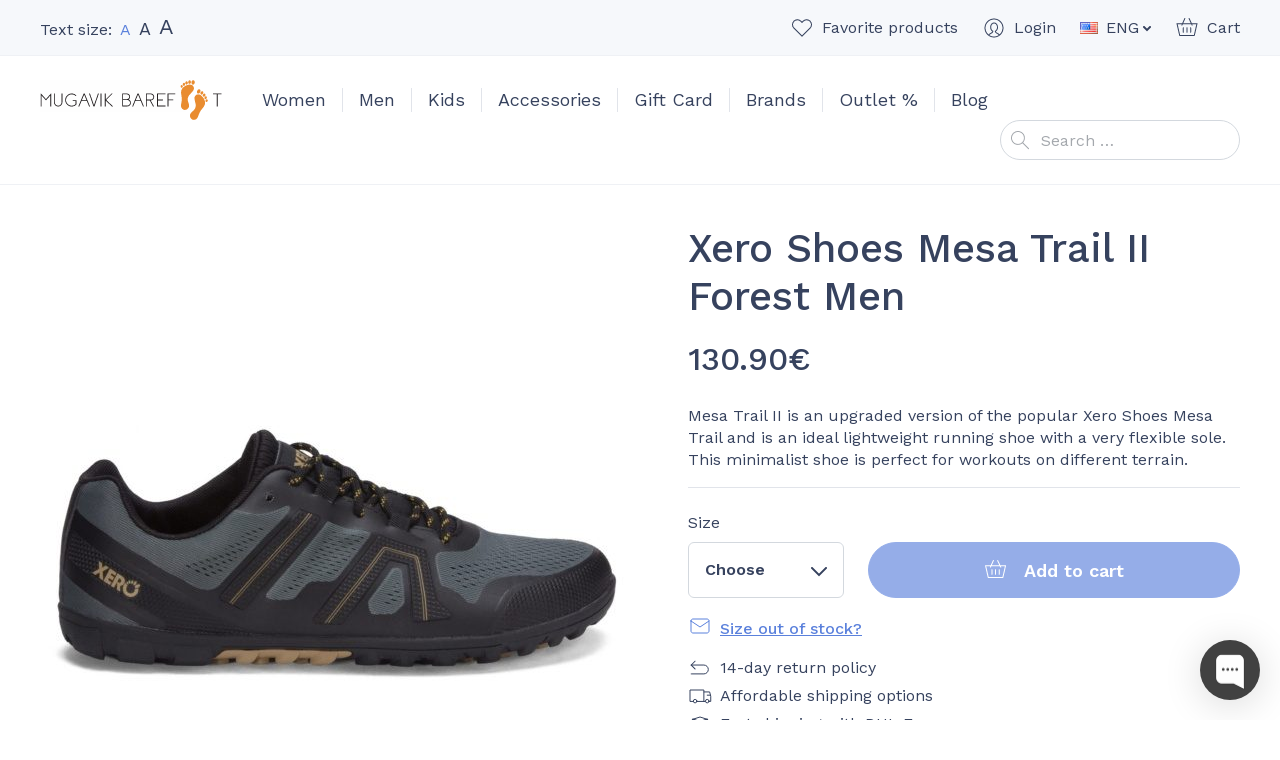

--- FILE ---
content_type: text/html; charset=UTF-8
request_url: https://mugavik.ee/en/product/xero-shoes-mesa-trail-ii-forest-men/
body_size: 24443
content:
<!doctype html>
<html lang="en-US" prefix="og: https://ogp.me/ns#">
  <head>
  <meta charset="utf-8">
  <meta http-equiv="x-ua-compatible" content="ie=edge">
  <meta name="viewport" content="width=device-width, initial-scale=1, shrink-to-fit=no">
  <link rel="dns-prefetch" href="//cdn.hu-manity.co" />
		<!-- Cookie Compliance -->
		<script type="text/javascript">var huOptions = {"appID":"mugavikee-8ae0d9c","currentLanguage":"en","blocking":true,"globalCookie":false,"isAdmin":false,"privacyConsent":true,"forms":[],"customProviders":[],"customPatterns":[],"googleConsentDefault":{"ad_storage":4,"analytics_storage":2,"functionality_storage":3,"personalization_storage":3,"security_storage":3,"ad_personalization":4,"ad_user_data":4}};</script>
		<script type="text/javascript" src="https://cdn.hu-manity.co/hu-banner.min.js"></script><link rel="alternate" href="https://mugavik.ee/en/product/xero-shoes-mesa-trail-ii-forest-men/" hreflang="en" />
<link rel="alternate" href="https://mugavik.ee/toode/xero-shoes-mesa-trail-ii-forest-men/" hreflang="et" />

<!-- Google Tag Manager for WordPress by gtm4wp.com -->
<script data-cfasync="false" data-pagespeed-no-defer>
	var gtm4wp_datalayer_name = "dataLayer";
	var dataLayer = dataLayer || [];
	const gtm4wp_use_sku_instead = 0;
	const gtm4wp_currency = 'EUR';
	const gtm4wp_product_per_impression = 10;
	const gtm4wp_clear_ecommerce = true;
	const gtm4wp_datalayer_max_timeout = 2000;
</script>
<!-- End Google Tag Manager for WordPress by gtm4wp.com -->
<!-- Search Engine Optimization by Rank Math - https://rankmath.com/ -->
<title>Xero Shoes Mesa Trail II Forest Men - Mugavik Barefoot</title>
<meta name="description" content="Mesa TRail II is an improved version of the earlier Mesa Trail. Super comfortable for the trail. Click to see more!"/>
<meta name="robots" content="follow, index, max-snippet:-1, max-video-preview:-1, max-image-preview:large"/>
<link rel="canonical" href="https://mugavik.ee/en/product/xero-shoes-mesa-trail-ii-forest-men/" />
<meta property="og:locale" content="en_US" />
<meta property="og:type" content="product" />
<meta property="og:title" content="Xero Shoes Mesa Trail II Forest Men - Mugavik Barefoot" />
<meta property="og:description" content="Mesa TRail II is an improved version of the earlier Mesa Trail. Super comfortable for the trail. Click to see more!" />
<meta property="og:url" content="https://mugavik.ee/en/product/xero-shoes-mesa-trail-ii-forest-men/" />
<meta property="og:site_name" content="Mugavik Barefoot" />
<meta property="og:updated_time" content="2026-01-24T05:45:10+02:00" />
<meta property="og:image" content="https://mugavik.ee/wp-content/uploads/2025/07/MEM-FGN_Mesa-Trail-II_Forest_Right-Side_0732_SQUARE.jpg" />
<meta property="og:image:secure_url" content="https://mugavik.ee/wp-content/uploads/2025/07/MEM-FGN_Mesa-Trail-II_Forest_Right-Side_0732_SQUARE.jpg" />
<meta property="og:image:width" content="2000" />
<meta property="og:image:height" content="2000" />
<meta property="og:image:alt" content="Xero Shoes Mesa Trail II Forest Men" />
<meta property="og:image:type" content="image/jpeg" />
<meta property="product:brand" content="Xero Shoes" />
<meta property="product:availability" content="instock" />
<meta name="twitter:card" content="summary_large_image" />
<meta name="twitter:title" content="Xero Shoes Mesa Trail II Forest Men - Mugavik Barefoot" />
<meta name="twitter:description" content="Mesa TRail II is an improved version of the earlier Mesa Trail. Super comfortable for the trail. Click to see more!" />
<meta name="twitter:image" content="https://mugavik.ee/wp-content/uploads/2025/07/MEM-FGN_Mesa-Trail-II_Forest_Right-Side_0732_SQUARE.jpg" />
<meta name="twitter:label1" content="Price" />
<meta name="twitter:data1" content="105.56&euro;" />
<meta name="twitter:label2" content="Availability" />
<meta name="twitter:data2" content="In stock" />
<script type="application/ld+json" class="rank-math-schema">{"@context":"https://schema.org","@graph":[{"@type":"Place","@id":"https://mugavik.ee/#place","address":{"@type":"PostalAddress","streetAddress":"Telliskivi 57","addressRegion":"Tallinn","addressCountry":"Estonia"}},{"@type":["ShoeStore","Organization"],"@id":"https://mugavik.ee/#organization","name":"Mugavik Barefoot","url":"https://mugavik.ee","sameAs":["https://www.facebook.com/mugavik"],"email":"info@mugavik.ee","address":{"@type":"PostalAddress","streetAddress":"Telliskivi 57","addressRegion":"Tallinn","addressCountry":"Estonia"},"openingHours":["Tuesday,Thursday 10:30-17:00","Wednesday 15:00-18:30","Saturday 10:30-15:30"],"location":{"@id":"https://mugavik.ee/#place"},"telephone":"+372 56970215"},{"@type":"WebSite","@id":"https://mugavik.ee/#website","url":"https://mugavik.ee","name":"Mugavik Barefoot","publisher":{"@id":"https://mugavik.ee/#organization"},"inLanguage":"en-US"},{"@type":"ImageObject","@id":"https://mugavik.ee/wp-content/uploads/2025/07/MEM-FGN_Mesa-Trail-II_Forest_Right-Side_0732_SQUARE.jpg","url":"https://mugavik.ee/wp-content/uploads/2025/07/MEM-FGN_Mesa-Trail-II_Forest_Right-Side_0732_SQUARE.jpg","width":"2000","height":"2000","inLanguage":"en-US"},{"@type":"ItemPage","@id":"https://mugavik.ee/en/product/xero-shoes-mesa-trail-ii-forest-men/#webpage","url":"https://mugavik.ee/en/product/xero-shoes-mesa-trail-ii-forest-men/","name":"Xero Shoes Mesa Trail II Forest Men - Mugavik Barefoot","datePublished":"2025-07-21T17:19:51+03:00","dateModified":"2026-01-24T05:45:10+02:00","isPartOf":{"@id":"https://mugavik.ee/#website"},"primaryImageOfPage":{"@id":"https://mugavik.ee/wp-content/uploads/2025/07/MEM-FGN_Mesa-Trail-II_Forest_Right-Side_0732_SQUARE.jpg"},"inLanguage":"en-US"},{"@type":"Product","brand":{"@type":"Brand","name":"Xero Shoes"},"name":"Xero Shoes Mesa Trail II Forest Men - Mugavik Barefoot","description":"Mesa TRail II is an improved version of the earlier Mesa Trail. Super comfortable for the trail. Click to see more!","sku":"XS-MSATRII-FOR-M","category":"Brand Weeks","mainEntityOfPage":{"@id":"https://mugavik.ee/en/product/xero-shoes-mesa-trail-ii-forest-men/#webpage"},"weight":{"@type":"QuantitativeValue","unitCode":"KGM"},"image":[{"@type":"ImageObject","url":"https://mugavik.ee/wp-content/uploads/2025/07/MEM-FGN_Mesa-Trail-II_Forest_Right-Side_0732_SQUARE.jpg","height":"2000","width":"2000"},{"@type":"ImageObject","url":"https://mugavik.ee/wp-content/uploads/2022/11/MEM-FGN_Mesa-Trail-II_Forest_Hawaii_0242_HR.jpg","height":"1192","width":"1540"},{"@type":"ImageObject","url":"https://mugavik.ee/wp-content/uploads/2022/11/MEM-FGN_Mesa-Trail-II_Forest_Sole_0891_WEB.jpg","height":"1000","width":"1540"},{"@type":"ImageObject","url":"https://mugavik.ee/wp-content/uploads/2022/11/MEM-FGN_Mesa-Trail-II_Forest_Top_0937_WEB.jpg","height":"1000","width":"1540"},{"@type":"ImageObject","url":"https://mugavik.ee/wp-content/uploads/2022/11/MEM-FGN_Mesa-Trail-II_Forest_AngleR_0951_WEB.jpg","height":"1000","width":"1540"},{"@type":"ImageObject","url":"https://mugavik.ee/wp-content/uploads/2022/11/MEM-FGN_Mesa-Trail-II_Forest_Front_0880_WEB.jpg","height":"1000","width":"1540"},{"@type":"ImageObject","url":"https://mugavik.ee/wp-content/uploads/2022/11/MEM-FGN_Mesa-Trail-II_Forest_Back_0889_WEB.jpg","height":"1000","width":"1540"},{"@type":"ImageObject","url":"https://mugavik.ee/wp-content/uploads/2022/11/MEM-FGN_Mesa-Trail-II_Forest_SideL_0883_WEB.jpg","height":"1000","width":"1540"},{"@type":"ImageObject","url":"https://mugavik.ee/wp-content/uploads/2022/11/MEM-FGN_Mesa-Trail-II_Forest_SideR_0732_WEB.jpg","height":"1000","width":"1540"},{"@type":"ImageObject","url":"https://mugavik.ee/wp-content/uploads/2022/11/MEM-FGN_Mesa-Trail-II_Forest_Pair2_0892_WEB.jpg","height":"1000","width":"1540"}],"offers":{"@type":"Offer","price":"105.56","priceValidUntil":"2027-12-31","priceSpecification":{"price":"105.56","priceCurrency":"EUR","valueAddedTaxIncluded":"false"},"priceCurrency":"EUR","availability":"http://schema.org/InStock","seller":{"@type":"Organization","@id":"https://mugavik.ee/","name":"Mugavik Barefoot","url":"https://mugavik.ee","logo":""},"url":"https://mugavik.ee/en/product/xero-shoes-mesa-trail-ii-forest-men/"},"additionalProperty":[{"@type":"PropertyValue","name":"pa_hooaeg","value":"Spring &amp; Autumn, Summer"},{"@type":"PropertyValue","name":"pa_brand","value":"Xero Shoes"},{"@type":"PropertyValue","name":"pa_jalatuup","value":"Average width, Wide"},{"@type":"PropertyValue","name":"pa_jalatsi-omadused","value":"Textile, Vegan"},{"@type":"PropertyValue","name":"pa_varv","value":"Grey"}],"@id":"https://mugavik.ee/en/product/xero-shoes-mesa-trail-ii-forest-men/#richSnippet"}]}</script>
<!-- /Rank Math WordPress SEO plugin -->

<link rel='dns-prefetch' href='//static.klaviyo.com' />
<link rel='dns-prefetch' href='//capi-automation.s3.us-east-2.amazonaws.com' />
<link rel='dns-prefetch' href='//fonts.googleapis.com' />
<style id='wp-img-auto-sizes-contain-inline-css' type='text/css'>
img:is([sizes=auto i],[sizes^="auto," i]){contain-intrinsic-size:3000px 1500px}
/*# sourceURL=wp-img-auto-sizes-contain-inline-css */
</style>
<link rel="stylesheet" href="https://mugavik.ee/wp-content/plugins/waitlist-klaviyo/assets/css/style.css"><link rel="stylesheet" href="https://mugavik.ee/wp-content/plugins/woocommerce/assets/css/photoswipe/photoswipe.min.css"><link rel="stylesheet" href="https://mugavik.ee/wp-content/plugins/woocommerce/assets/css/photoswipe/default-skin/default-skin.min.css"><style id='woocommerce-inline-inline-css' type='text/css'>
.woocommerce form .form-row .required { visibility: visible; }
/*# sourceURL=woocommerce-inline-inline-css */
</style>
<link rel="stylesheet" href="https://mugavik.ee/wp-content/plugins/modenapaymentgateway//assets/css/modena-checkout.css"><link rel="stylesheet" href="https://mugavik.ee/wp-content/plugins/modenapaymentgateway//assets/css/modena-admin-style.css"><link rel="stylesheet" href="https://mugavik.ee/wp-content/plugins/montonio-for-woocommerce/assets/css/montonio-style.css"><link rel="stylesheet" href="https://mugavik.ee/wp-content/themes/mugavik-barefoot/dist/styles/main_ca37e7f3.css"><link rel="stylesheet" href="//fonts.googleapis.com/css2?family=Work+Sans%3Aital%2Cwght%400%2C400%3B0%2C500%3B0%2C600%3B1%2C400&amp;display=swap"><script src="https://mugavik.ee/core/wp-includes/js/jquery/jquery.min.js"></script><script src="https://mugavik.ee/core/wp-includes/js/jquery/jquery-migrate.min.js"></script><script src="https://mugavik.ee/wp-content/plugins/woocommerce/assets/js/jquery-blockui/jquery.blockUI.min.js" defer data-wp-strategy="defer"></script><script type="text/javascript" id="wc-add-to-cart-js-extra">
/* <![CDATA[ */
var wc_add_to_cart_params = {"ajax_url":"/core/wp-admin/admin-ajax.php","wc_ajax_url":"/en/?wc-ajax=%%endpoint%%","i18n_view_cart":"View cart","cart_url":"https://mugavik.ee/en/cart/","is_cart":"","cart_redirect_after_add":"no"};
//# sourceURL=wc-add-to-cart-js-extra
/* ]]> */
</script>
<script src="https://mugavik.ee/wp-content/plugins/woocommerce/assets/js/frontend/add-to-cart.min.js" defer data-wp-strategy="defer"></script><script src="https://mugavik.ee/wp-content/plugins/woocommerce/assets/js/zoom/jquery.zoom.min.js" defer data-wp-strategy="defer"></script><script src="https://mugavik.ee/wp-content/plugins/woocommerce/assets/js/flexslider/jquery.flexslider.min.js" defer data-wp-strategy="defer"></script><script src="https://mugavik.ee/wp-content/plugins/woocommerce/assets/js/photoswipe/photoswipe.min.js" defer data-wp-strategy="defer"></script><script src="https://mugavik.ee/wp-content/plugins/woocommerce/assets/js/photoswipe/photoswipe-ui-default.min.js" defer data-wp-strategy="defer"></script><script type="text/javascript" id="wc-single-product-js-extra">
/* <![CDATA[ */
var wc_single_product_params = {"i18n_required_rating_text":"Please select a rating","i18n_rating_options":["1 of 5 stars","2 of 5 stars","3 of 5 stars","4 of 5 stars","5 of 5 stars"],"i18n_product_gallery_trigger_text":"View full-screen image gallery","review_rating_required":"yes","flexslider":{"rtl":false,"animation":"slide","smoothHeight":true,"directionNav":true,"controlNav":"thumbnails","slideshow":false,"animationSpeed":500,"animationLoop":false,"allowOneSlide":false},"zoom_enabled":"1","zoom_options":[],"photoswipe_enabled":"1","photoswipe_options":{"shareEl":false,"closeOnScroll":false,"history":false,"hideAnimationDuration":0,"showAnimationDuration":0},"flexslider_enabled":"1"};
//# sourceURL=wc-single-product-js-extra
/* ]]> */
</script>
<script src="https://mugavik.ee/wp-content/plugins/woocommerce/assets/js/frontend/single-product.min.js" defer data-wp-strategy="defer"></script><script src="https://mugavik.ee/wp-content/plugins/woocommerce/assets/js/js-cookie/js.cookie.min.js" defer data-wp-strategy="defer"></script><script type="text/javascript" id="woocommerce-js-extra">
/* <![CDATA[ */
var woocommerce_params = {"ajax_url":"/core/wp-admin/admin-ajax.php","wc_ajax_url":"/en/?wc-ajax=%%endpoint%%","i18n_password_show":"Show password","i18n_password_hide":"Hide password"};
//# sourceURL=woocommerce-js-extra
/* ]]> */
</script>
<script src="https://mugavik.ee/wp-content/plugins/woocommerce/assets/js/frontend/woocommerce.min.js" defer data-wp-strategy="defer"></script><script type="text/javascript" id="WCPAY_ASSETS-js-extra">
/* <![CDATA[ */
var wcpayAssets = {"url":"https://mugavik.ee/wp-content/plugins/woocommerce-payments/dist/"};
//# sourceURL=WCPAY_ASSETS-js-extra
/* ]]> */
</script>
<script type="text/javascript" id="wc-settings-dep-in-header-js-after">
/* <![CDATA[ */
console.warn( "Scripts that have a dependency on [wc-settings, wc-blocks-checkout] must be loaded in the footer, klaviyo-klaviyo-checkout-block-editor-script was registered to load in the header, but has been switched to load in the footer instead. See https://github.com/woocommerce/woocommerce-gutenberg-products-block/pull/5059" );
console.warn( "Scripts that have a dependency on [wc-settings, wc-blocks-checkout] must be loaded in the footer, klaviyo-klaviyo-checkout-block-view-script was registered to load in the header, but has been switched to load in the footer instead. See https://github.com/woocommerce/woocommerce-gutenberg-products-block/pull/5059" );
//# sourceURL=wc-settings-dep-in-header-js-after
/* ]]> */
</script>
        <script>
            (function ($) {
                const styles = `
                .monthly_payment {
                    font-size: 12px;
                }
                .products .product .esto_calculator {
                    margin-bottom: 16px;
                }
            `;
                const styleSheet = document.createElement('style');
                styleSheet.type = 'text/css';
                styleSheet.innerText = styles;
                document.head.appendChild(styleSheet);
            })(jQuery);
        </script>
        
<!-- This website runs the Product Feed PRO for WooCommerce by AdTribes.io plugin - version woocommercesea_option_installed_version -->

<!-- Google Tag Manager for WordPress by gtm4wp.com -->
<!-- GTM Container placement set to automatic -->
<script data-cfasync="false" data-pagespeed-no-defer>
	var dataLayer_content = {"pagePostType":"product","pagePostType2":"single-product","pagePostAuthor":"Nele Zirnask","customerTotalOrders":0,"customerTotalOrderValue":0,"customerFirstName":"","customerLastName":"","customerBillingFirstName":"","customerBillingLastName":"","customerBillingCompany":"","customerBillingAddress1":"","customerBillingAddress2":"","customerBillingCity":"","customerBillingState":"","customerBillingPostcode":"","customerBillingCountry":"","customerBillingEmail":"","customerBillingEmailHash":"","customerBillingPhone":"","customerShippingFirstName":"","customerShippingLastName":"","customerShippingCompany":"","customerShippingAddress1":"","customerShippingAddress2":"","customerShippingCity":"","customerShippingState":"","customerShippingPostcode":"","customerShippingCountry":"","cartContent":{"totals":{"applied_coupons":[],"discount_total":0,"subtotal":0,"total":0},"items":[]},"productRatingCounts":[],"productAverageRating":0,"productReviewCount":0,"productType":"variable","productIsVariable":1};
	dataLayer.push( dataLayer_content );
</script>
<script data-cfasync="false" data-pagespeed-no-defer>
(function(w,d,s,l,i){w[l]=w[l]||[];w[l].push({'gtm.start':
new Date().getTime(),event:'gtm.js'});var f=d.getElementsByTagName(s)[0],
j=d.createElement(s),dl=l!='dataLayer'?'&l='+l:'';j.async=true;j.src=
'//www.googletagmanager.com/gtm.js?id='+i+dl;f.parentNode.insertBefore(j,f);
})(window,document,'script','dataLayer','GTM-KFC8J4D');
</script>
<!-- End Google Tag Manager for WordPress by gtm4wp.com --><!-- Google tag (gtag.js) --> <script async src="https://www.googletagmanager.com/gtag/js?id=G-JTG216NY3W"></script> <script> window.dataLayer = window.dataLayer || []; function gtag(){dataLayer.push(arguments);} gtag('js', new Date()); gtag('config', 'G-JTG216NY3W'); </script>	<noscript><style>.woocommerce-product-gallery{ opacity: 1 !important; }</style></noscript>
				<script  type="text/javascript">
				!function(f,b,e,v,n,t,s){if(f.fbq)return;n=f.fbq=function(){n.callMethod?
					n.callMethod.apply(n,arguments):n.queue.push(arguments)};if(!f._fbq)f._fbq=n;
					n.push=n;n.loaded=!0;n.version='2.0';n.queue=[];t=b.createElement(e);t.async=!0;
					t.src=v;s=b.getElementsByTagName(e)[0];s.parentNode.insertBefore(t,s)}(window,
					document,'script','https://connect.facebook.net/en_US/fbevents.js');
			</script>
			<!-- WooCommerce Facebook Integration Begin -->
			<script  type="text/javascript">

				fbq('init', '306268346743202', {}, {
    "agent": "woocommerce_6-10.4.3-3.5.15"
});

				document.addEventListener( 'DOMContentLoaded', function() {
					// Insert placeholder for events injected when a product is added to the cart through AJAX.
					document.body.insertAdjacentHTML( 'beforeend', '<div class=\"wc-facebook-pixel-event-placeholder\"></div>' );
				}, false );

			</script>
			<!-- WooCommerce Facebook Integration End -->
			<link rel="icon" href="https://mugavik.ee/wp-content/uploads/2021/02/cropped-favicon2-32x32.png" sizes="32x32">
<link rel="icon" href="https://mugavik.ee/wp-content/uploads/2021/02/cropped-favicon2-192x192.png" sizes="192x192">
<link rel="apple-touch-icon" href="https://mugavik.ee/wp-content/uploads/2021/02/cropped-favicon2-180x180.png">
<meta name="msapplication-TileImage" content="https://mugavik.ee/wp-content/uploads/2021/02/cropped-favicon2-270x270.png">
</head>
  <body class="wp-singular product-template-default single single-product postid-85631 wp-theme-mugavik-barefootresources theme-mugavik-barefoot/resources cookies-not-set woocommerce woocommerce-page woocommerce-no-js xero-shoes-mesa-trail-ii-forest-men app-data index-data singular-data single-data single-product-data single-product-xero-shoes-mesa-trail-ii-forest-men-data">
        <header class="banner">
  <div class="container">
    <div class="banner__container">
      <button class="hamburger hamburger--vortex d-lg-none" type="button">
        <span class="hamburger-box">
          <span class="hamburger-inner"></span>
        </span>
      </button>

      <div class="banner__text-size">
        <div class="banner-text-size">
          Text size:
          <a href="#text-size-regular" data-text-size="regular" class="banner-text-size__item banner-text-size__item--active banner-text-size__item--regular" rel="nofollow"><span class="sr-only">Set default text size</span>A</a>
          <a href="#text-size-large" data-text-size="large" class="banner-text-size__item banner-text-size__item--large" rel="nofollow"><span class="sr-only">Set large text size</span>A</a>
          <a href="#text-size-larger" data-text-size="larger" class="banner-text-size__item banner-text-size__item--larger" rel="nofollow"><span class="sr-only">Set larger text size</span>A</a>
        </div>
      </div>

      <div class="banner__top-navigation">
        <ul class="banner-top-navigation">
          <li class="banner-top-navigation__item banner-top-navigation__item--favorites">
            <a href="https://mugavik.ee/en/favorites/" class="banner-top-navigation__link w-icon w-icon--favorite"><span class="banner-top-navigation__text">Favorite products</span><span class="banner-top-navigation__count banner-top-navigation__count--0">0</span></a>
          </li>
          <li class="banner-top-navigation__item banner-top-navigation__item--account">
            <a href="https://mugavik.ee/en/my-account/" class="banner-top-navigation__link w-icon w-icon--account"><span class="banner-top-navigation__text">Login</span></a>
          </li>
                      <li class="banner-top-navigation__item banner-top-navigation__item--language dropdown">
              <a href="#" class="banner-top-navigation__link dropdown-toggle" id="headerLanguageMenuToggler" data-toggle="dropdown" data-display="static" aria-haspopup="true" aria-expanded="false">
                <img src="https://mugavik.ee/wp-content/plugins/polylang-pro/vendor/wpsyntex/polylang/flags/us.png" alt="ENG" class="d-block mr-1" width="18" height="12">
                <span>ENG</span>
              </a>
              <div class="dropdown-menu dropdown-menu-right" aria-labelledby="headerLanguageMenuToggler">
                                  <a href="https://mugavik.ee/en/product/xero-shoes-mesa-trail-ii-forest-men/" class="dropdown-item"><img src="https://mugavik.ee/wp-content/plugins/polylang-pro/vendor/wpsyntex/polylang/flags/us.png" alt="ENG" width="18" height="12" class="d-block mr-1"> ENG</a>
                                  <a href="https://mugavik.ee/toode/xero-shoes-mesa-trail-ii-forest-men/" class="dropdown-item"><img src="https://mugavik.ee/wp-content/themes/mugavik-barefoot/resources/polylang/et.png" alt="EST" width="18" height="12" class="d-block mr-1"> EST</a>
                              </div>
            </li>
                    <li class="banner-top-navigation__item banner-top-navigation__item--cart">
            <a href="https://mugavik.ee/en/cart/" class="banner-top-navigation__link w-icon w-icon--cart"><span class="banner-top-navigation__text">Cart</span><span class="banner-top-navigation__count banner-top-navigation__count--0">0</span></a>
          </li>
        </ul>
      </div>

      <div class="banner__brand">
        <a class="brand" href="https://mugavik.ee/en/">
          <img src="https://mugavik.ee/wp-content/themes/mugavik-barefoot/dist/images/logo_f7c22f8a.svg" alt="Mugavik Barefoot" class="brand__logo img-fluid d-block" width="182" height="40">
        </a>
      </div>

      <nav class="banner__main-navigation">
                  <ul id="menu-main-menu-eng" class="nav"><li class="dropdown nav-item menu-item menu-item-has-children menu-women"><a href="https://mugavik.ee/en/product-category/women/" class="nav-link" data-depth="0">Women</a>
<ul class="sub-menu dropdown-menu">
	<li class="menu-item menu-sandals"><a href="https://mugavik.ee/en/product-category/women/sandals-en-2/" class="dropdown-item" data-depth="1">Sandals</a></li>
	<li class="menu-item menu-festive"><a href="https://mugavik.ee/en/product-category/women/formal/" class="dropdown-item" data-depth="1">Festive</a></li>
	<li class="menu-item menu-casual"><a href="https://mugavik.ee/en/product-category/women/casual-en-2/" class="dropdown-item" data-depth="1">Casual</a></li>
	<li class="current-product-ancestor active current-product-parent menu-item menu-sport"><a href="https://mugavik.ee/en/product-category/sport-en/" class="dropdown-item" data-depth="1">Sport</a></li>
	<li class="menu-item menu-boots"><a href="https://mugavik.ee/en/product-category/women/boots-en-2/" class="dropdown-item" data-depth="1">Boots</a></li>
	<li class="menu-item menu-other"><a href="https://mugavik.ee/en/product-category/women/other-women-en/" class="dropdown-item" data-depth="1">Other</a></li>
</ul>
</li>
<li class="current-product-ancestor active current-product-parent dropdown nav-item menu-item menu-item-has-children menu-men"><a href="https://mugavik.ee/en/product-category/men/" class="nav-link" data-depth="0">Men</a>
<ul class="sub-menu dropdown-menu">
	<li class="menu-item menu-sandals"><a href="https://mugavik.ee/en/product-category/men/sandals-en/" class="dropdown-item" data-depth="1">Sandals</a></li>
	<li class="menu-item menu-festive"><a href="https://mugavik.ee/en/product-category/men/formal-en/" class="dropdown-item" data-depth="1">Festive</a></li>
	<li class="current-product-ancestor active current-product-parent menu-item menu-casual"><a href="https://mugavik.ee/en/product-category/men/casual-en/" class="dropdown-item" data-depth="1">Casual</a></li>
	<li class="current-product-ancestor active current-product-parent menu-item menu-sport"><a href="https://mugavik.ee/en/product-category/sport-en/" class="dropdown-item" data-depth="1">Sport</a></li>
	<li class="menu-item menu-boots"><a href="https://mugavik.ee/en/product-category/men/boots-en/" class="dropdown-item" data-depth="1">Boots</a></li>
	<li class="menu-item menu-other"><a href="https://mugavik.ee/en/product-category/men/other-en/" class="dropdown-item" data-depth="1">Other</a></li>
</ul>
</li>
<li class="dropdown nav-item menu-item menu-item-has-children menu-kids"><a href="https://mugavik.ee/en/product-category/kids/" class="nav-link" data-depth="0">Kids</a>
<ul class="sub-menu dropdown-menu">
	<li class="menu-item menu-sandals"><a href="https://mugavik.ee/en/product-category/kids/sandals/" class="dropdown-item" data-depth="1">Sandals</a></li>
	<li class="menu-item menu-casual"><a href="https://mugavik.ee/en/product-category/kids/casual/" class="dropdown-item" data-depth="1">Casual</a></li>
	<li class="menu-item menu-festive"><a href="https://mugavik.ee/en/product-category/kids/formal-en-2/" class="dropdown-item" data-depth="1">Festive</a></li>
	<li class="menu-item menu-boots"><a href="https://mugavik.ee/en/product-category/kids/boots/" class="dropdown-item" data-depth="1">Boots</a></li>
	<li class="menu-item menu-rubber-boots"><a href="https://mugavik.ee/en/product-category/kids/rubber-boots/" class="dropdown-item" data-depth="1">Rubber Boots</a></li>
	<li class="menu-item menu-school-shoes"><a href="https://mugavik.ee/en/product-category/kids/school/" class="dropdown-item" data-depth="1">School Shoes</a></li>
	<li class="menu-item menu-sport"><a href="https://mugavik.ee/en/product-category/kids/sport/" class="dropdown-item" data-depth="1">Sport</a></li>
	<li class="menu-item menu-other"><a href="https://mugavik.ee/en/product-category/kids/other/" class="dropdown-item" data-depth="1">Other</a></li>
</ul>
</li>
<li class="dropdown nav-item menu-item menu-item-has-children menu-accessories"><a href="https://mugavik.ee/en/product-category/accessories/" class="nav-link" data-depth="0">Accessories</a>
<ul class="sub-menu dropdown-menu">
	<li class="menu-item menu-socks"><a href="https://mugavik.ee/en/product-category/accessories/socks/" class="dropdown-item" data-depth="1">Socks</a></li>
	<li class="menu-item menu-insoles"><a href="https://mugavik.ee/en/product-category/accessories/insoles/" class="dropdown-item" data-depth="1">Insoles</a></li>
	<li class="menu-item menu-shoe-care"><a href="https://mugavik.ee/en/product-category/accessories/shoe-care/" class="dropdown-item" data-depth="1">Shoe Care</a></li>
	<li class="menu-item menu-shoe-laces"><a href="https://mugavik.ee/en/product-category/accessories/shoe-laces/" class="dropdown-item" data-depth="1">Shoe Laces</a></li>
	<li class="menu-item menu-decorations"><a href="https://mugavik.ee/en/product-category/accessories/decorations/" class="dropdown-item" data-depth="1">Decorations</a></li>
</ul>
</li>
<li class="nav-item menu-item menu-gift-card"><a href="https://mugavik.ee/en/product/gift-card/" class="nav-link" data-depth="0">Gift Card</a></li>
<li class="dropdown--columns dropdown--columns--3 dropdown nav-item menu-item menu-item-has-children menu-brands"><a href="https://mugavik.ee/en/brands/" class="nav-link" data-depth="0">Brands</a>
<ul class="sub-menu dropdown-menu">
	<li class="menu-item menu-affenzahn"><a href="https://mugavik.ee/en/product-category/affenzahn-en/" class="dropdown-item" data-depth="1">Affenzahn</a></li>
	<li class="menu-item menu-baby-bare"><a href="https://mugavik.ee/en/product-category/baby-bare-en/" class="dropdown-item" data-depth="1">Baby Bare</a></li>
	<li class="menu-item menu-barebarics"><a href="https://mugavik.ee/en/product-category/barebarics-en/" class="dropdown-item" data-depth="1">Barebarics</a></li>
	<li class="menu-item menu-be-lenka"><a href="https://mugavik.ee/en/product-category/be-lenka-en/" class="dropdown-item" data-depth="1">Be Lenka</a></li>
	<li class="menu-item menu-blifestyle"><a href="https://mugavik.ee/en/product-category/blifestyle-en/" class="dropdown-item" data-depth="1">bLIFESTYLE</a></li>
	<li class="menu-item menu-blusun"><a href="https://mugavik.ee/en/product-category/blusun/" class="dropdown-item" data-depth="1">Blusun</a></li>
	<li class="menu-item menu-boty-beda"><a href="https://mugavik.ee/en/product-category/boty-beda-en/" class="dropdown-item" data-depth="1">Boty Beda</a></li>
	<li class="menu-item menu-bundgaard"><a href="https://mugavik.ee/en/product-category/bundgaard-en/" class="dropdown-item" data-depth="1">Bundgaard</a></li>
	<li class="menu-item menu-collonil"><a href="https://mugavik.ee/en/product-category/collonil-en/" class="dropdown-item" data-depth="1">Collonil</a></li>
	<li class="menu-item menu-crave"><a href="https://mugavik.ee/en/product-category/crave/" class="dropdown-item" data-depth="1">CRAVE</a></li>
	<li class="menu-item menu-d-d-step"><a href="https://mugavik.ee/en/product-category/d-d-step-en/" class="dropdown-item" data-depth="1">D.D.Step</a></li>
	<li class="menu-item menu-freet"><a href="https://mugavik.ee/en/product-category/freet-en/" class="dropdown-item" data-depth="1">Freet</a></li>
	<li class="menu-item menu-froddo"><a href="https://mugavik.ee/en/product-category/froddo-en/" class="dropdown-item" data-depth="1">Froddo</a></li>
	<li class="menu-item menu-goldenmix"><a href="https://mugavik.ee/en/product-category/goldenmix-en/" class="dropdown-item" data-depth="1">Goldenmix</a></li>
	<li class="menu-item menu-groundies"><a href="https://mugavik.ee/en/product-category/groundies-en/" class="dropdown-item" data-depth="1">Groundies</a></li>
	<li class="menu-item menu-injinji"><a href="https://mugavik.ee/en/product-category/injinji-en/" class="dropdown-item" data-depth="1">Injinji</a></li>
	<li class="menu-item menu-joe-nimble"><a href="https://mugavik.ee/en/product-category/joe-nimble-en/" class="dropdown-item" data-depth="1">Joe Nimble</a></li>
	<li class="menu-item menu-koel"><a href="https://mugavik.ee/en/product-category/koel-en/" class="dropdown-item" data-depth="1">Koel</a></li>
	<li class="menu-item menu-lang-s"><a href="https://mugavik.ee/en/product-category/lang-s/" class="dropdown-item" data-depth="1">Lang.S</a></li>
	<li class="menu-item menu-leguano"><a href="https://mugavik.ee/en/product-category/leguano-en/" class="dropdown-item" data-depth="1">leguano</a></li>
	<li class="menu-item menu-lems"><a href="https://mugavik.ee/en/product-category/lems-en/" class="dropdown-item" data-depth="1">Lems</a></li>
	<li class="menu-item menu-liliputi"><a href="https://mugavik.ee/en/product-category/liliputi-en/" class="dropdown-item" data-depth="1">Liliputi</a></li>
	<li class="menu-item menu-mukishoes"><a href="https://mugavik.ee/en/product-category/mukishoes-en/" class="dropdown-item" data-depth="1">Mukishoes</a></li>
	<li class="menu-item menu-ok-bare-orto"><a href="https://mugavik.ee/en/product-category/orto-en/" class="dropdown-item" data-depth="1">OK Bare (Orto+)</a></li>
	<li class="menu-item menu-peerko"><a href="https://mugavik.ee/en/product-category/peerko-en/" class="dropdown-item" data-depth="1">Peerko</a></li>
	<li class="menu-item menu-playshoes"><a href="https://mugavik.ee/en/product-category/playshoes-en/" class="dropdown-item" data-depth="1">Playshoes</a></li>
	<li class="menu-item menu-reima"><a href="https://mugavik.ee/en/product-category/reima/" class="dropdown-item" data-depth="1">Reima</a></li>
	<li class="menu-item menu-shapen"><a href="https://mugavik.ee/en/product-category/shapen-en/" class="dropdown-item" data-depth="1">Shapen</a></li>
	<li class="menu-item menu-slipstop"><a href="https://mugavik.ee/en/product-category/slipstop-en/" class="dropdown-item" data-depth="1">SlipStop</a></li>
	<li class="menu-item menu-sole-runner"><a href="https://mugavik.ee/en/product-category/sole-runner-en/" class="dropdown-item" data-depth="1">Sole Runner</a></li>
	<li class="menu-item menu-tikki"><a href="https://mugavik.ee/en/product-category/tikki-en/" class="dropdown-item" data-depth="1">Tikki</a></li>
	<li class="menu-item menu-topi-natural"><a href="https://mugavik.ee/en/product-category/topi-natural-en/" class="dropdown-item" data-depth="1">TOPI Natural</a></li>
	<li class="menu-item menu-vegateksa"><a href="https://mugavik.ee/en/brand/vegateksa-en/" class="dropdown-item" data-depth="1">Vegateksa</a></li>
	<li class="current-product-ancestor active current-product-parent menu-item menu-xero-shoes"><a href="https://mugavik.ee/en/product-category/xero-shoes-en/" class="dropdown-item" data-depth="1">Xero Shoes</a></li>
	<li class="menu-item menu-zeazoo"><a href="https://mugavik.ee/en/product-category/zeazoo-en/" class="dropdown-item" data-depth="1">Zeazoo</a></li>
</ul>
</li>
<li class="nav-item menu-item menu-outlet"><a href="https://mugavik.ee/en/product-category/outlet/" class="nav-link" data-depth="0">Outlet %</a></li>
<li class="nav-item menu-item menu-blog"><a href="https://mugavik.ee/en/blog/" class="nav-link" data-depth="0">Blog</a></li>
</ul>
              </nav>

      <div class="banner__search">
        <form role="search" method="get" class="search-form" action="https://mugavik.ee/en/">
  <span class="sr-only">Search for:</span>
  <input type="hidden" name="post_type" value="product">
  <input type="search" class="search-form__input form-control" aria-placeholder="Search &hellip;" placeholder="Search &hellip;" value="" name="s" autocomplete="off" />
  <button type="button" class="search-form__submit">Search</button>

  <div class="search-form__results"></div>
</form>

      </div>
    </div>
  </div>
</header>
    <div class="wrap container" role="document">
      <div class="content">
        <main class="main">
            
  
      
    <div class="woocommerce-notices-wrapper"></div>

<div id="product-85631" class="product type-product post-85631 status-publish first instock product_cat-brand-weeks product_cat-casual-en product_cat-men product_cat-sport-en product_cat-xero-shoes-en has-post-thumbnail taxable shipping-taxable purchasable product-type-variable type-product--not-different-prices">
  <div class="the-product the-product--floaty">
    <div class="row the-product__row clearfix">

      <div class="col-lg-6 the-product__media">
        <div class="product-images">
          
          <div class="woocommerce-product-gallery woocommerce-product-gallery--with-images woocommerce-product-gallery--columns-4 images" data-columns="4" style="opacity: 0; transition: opacity .25s ease-in-out;">
	<div class="woocommerce-product-gallery__wrapper">
		<div data-thumb="https://mugavik.ee/wp-content/uploads/2025/07/MEM-FGN_Mesa-Trail-II_Forest_Right-Side_0732_SQUARE-111x111.jpg" data-thumb-alt="Xero Shoes Mesa Trail II Forest Men" data-thumb-srcset="https://mugavik.ee/wp-content/uploads/2025/07/MEM-FGN_Mesa-Trail-II_Forest_Right-Side_0732_SQUARE-111x111.jpg 111w, https://mugavik.ee/wp-content/uploads/2025/07/MEM-FGN_Mesa-Trail-II_Forest_Right-Side_0732_SQUARE-300x300.jpg 300w, https://mugavik.ee/wp-content/uploads/2025/07/MEM-FGN_Mesa-Trail-II_Forest_Right-Side_0732_SQUARE-1024x1024.jpg 1024w, https://mugavik.ee/wp-content/uploads/2025/07/MEM-FGN_Mesa-Trail-II_Forest_Right-Side_0732_SQUARE-150x150.jpg 150w, https://mugavik.ee/wp-content/uploads/2025/07/MEM-FGN_Mesa-Trail-II_Forest_Right-Side_0732_SQUARE-768x768.jpg 768w, https://mugavik.ee/wp-content/uploads/2025/07/MEM-FGN_Mesa-Trail-II_Forest_Right-Side_0732_SQUARE-1536x1536.jpg 1536w, https://mugavik.ee/wp-content/uploads/2025/07/MEM-FGN_Mesa-Trail-II_Forest_Right-Side_0732_SQUARE-136x136.jpg 136w, https://mugavik.ee/wp-content/uploads/2025/07/MEM-FGN_Mesa-Trail-II_Forest_Right-Side_0732_SQUARE-80x80.jpg 80w, https://mugavik.ee/wp-content/uploads/2025/07/MEM-FGN_Mesa-Trail-II_Forest_Right-Side_0732_SQUARE-190x190.jpg 190w, https://mugavik.ee/wp-content/uploads/2025/07/MEM-FGN_Mesa-Trail-II_Forest_Right-Side_0732_SQUARE-280x280.jpg 280w, https://mugavik.ee/wp-content/uploads/2025/07/MEM-FGN_Mesa-Trail-II_Forest_Right-Side_0732_SQUARE-588x588.jpg 588w, https://mugavik.ee/wp-content/uploads/2025/07/MEM-FGN_Mesa-Trail-II_Forest_Right-Side_0732_SQUARE.jpg 2000w"  data-thumb-sizes="(max-width: 111px) 100vw, 111px" class="woocommerce-product-gallery__image"><a href="https://mugavik.ee/wp-content/uploads/2025/07/MEM-FGN_Mesa-Trail-II_Forest_Right-Side_0732_SQUARE.jpg"><img width="588" height="588" src="https://mugavik.ee/wp-content/uploads/2025/07/MEM-FGN_Mesa-Trail-II_Forest_Right-Side_0732_SQUARE-588x588.jpg" class="wp-post-image" alt="Xero Shoes Mesa Trail II Forest Men" data-caption="" data-src="https://mugavik.ee/wp-content/uploads/2025/07/MEM-FGN_Mesa-Trail-II_Forest_Right-Side_0732_SQUARE.jpg" data-large_image="https://mugavik.ee/wp-content/uploads/2025/07/MEM-FGN_Mesa-Trail-II_Forest_Right-Side_0732_SQUARE.jpg" data-large_image_width="2000" data-large_image_height="2000" decoding="async" fetchpriority="high" srcset="https://mugavik.ee/wp-content/uploads/2025/07/MEM-FGN_Mesa-Trail-II_Forest_Right-Side_0732_SQUARE-588x588.jpg 588w, https://mugavik.ee/wp-content/uploads/2025/07/MEM-FGN_Mesa-Trail-II_Forest_Right-Side_0732_SQUARE-300x300.jpg 300w, https://mugavik.ee/wp-content/uploads/2025/07/MEM-FGN_Mesa-Trail-II_Forest_Right-Side_0732_SQUARE-1024x1024.jpg 1024w, https://mugavik.ee/wp-content/uploads/2025/07/MEM-FGN_Mesa-Trail-II_Forest_Right-Side_0732_SQUARE-150x150.jpg 150w, https://mugavik.ee/wp-content/uploads/2025/07/MEM-FGN_Mesa-Trail-II_Forest_Right-Side_0732_SQUARE-768x768.jpg 768w, https://mugavik.ee/wp-content/uploads/2025/07/MEM-FGN_Mesa-Trail-II_Forest_Right-Side_0732_SQUARE-1536x1536.jpg 1536w, https://mugavik.ee/wp-content/uploads/2025/07/MEM-FGN_Mesa-Trail-II_Forest_Right-Side_0732_SQUARE-136x136.jpg 136w, https://mugavik.ee/wp-content/uploads/2025/07/MEM-FGN_Mesa-Trail-II_Forest_Right-Side_0732_SQUARE-111x111.jpg 111w, https://mugavik.ee/wp-content/uploads/2025/07/MEM-FGN_Mesa-Trail-II_Forest_Right-Side_0732_SQUARE-80x80.jpg 80w, https://mugavik.ee/wp-content/uploads/2025/07/MEM-FGN_Mesa-Trail-II_Forest_Right-Side_0732_SQUARE-190x190.jpg 190w, https://mugavik.ee/wp-content/uploads/2025/07/MEM-FGN_Mesa-Trail-II_Forest_Right-Side_0732_SQUARE-280x280.jpg 280w, https://mugavik.ee/wp-content/uploads/2025/07/MEM-FGN_Mesa-Trail-II_Forest_Right-Side_0732_SQUARE.jpg 2000w" sizes="(max-width: 588px) 100vw, 588px" /></a></div><div data-thumb="https://mugavik.ee/wp-content/uploads/2022/11/MEM-FGN_Mesa-Trail-II_Forest_Hawaii_0242_HR-111x111.jpg" data-thumb-alt="Xero Shoes Mesa Trail II Forest textile sneakers with terrain sole with lugs" data-thumb-srcset="https://mugavik.ee/wp-content/uploads/2022/11/MEM-FGN_Mesa-Trail-II_Forest_Hawaii_0242_HR-111x111.jpg 111w, https://mugavik.ee/wp-content/uploads/2022/11/MEM-FGN_Mesa-Trail-II_Forest_Hawaii_0242_HR-280x280.jpg 280w, https://mugavik.ee/wp-content/uploads/2022/11/MEM-FGN_Mesa-Trail-II_Forest_Hawaii_0242_HR-150x150.jpg 150w, https://mugavik.ee/wp-content/uploads/2022/11/MEM-FGN_Mesa-Trail-II_Forest_Hawaii_0242_HR-136x136.jpg 136w, https://mugavik.ee/wp-content/uploads/2022/11/MEM-FGN_Mesa-Trail-II_Forest_Hawaii_0242_HR-80x80.jpg 80w, https://mugavik.ee/wp-content/uploads/2022/11/MEM-FGN_Mesa-Trail-II_Forest_Hawaii_0242_HR-190x190.jpg 190w, https://mugavik.ee/wp-content/uploads/2022/11/MEM-FGN_Mesa-Trail-II_Forest_Hawaii_0242_HR-32x32.jpg 32w"  data-thumb-sizes="(max-width: 111px) 100vw, 111px" class="woocommerce-product-gallery__image"><a href="https://mugavik.ee/wp-content/uploads/2022/11/MEM-FGN_Mesa-Trail-II_Forest_Hawaii_0242_HR.jpg"><img width="588" height="455" src="https://mugavik.ee/wp-content/uploads/2022/11/MEM-FGN_Mesa-Trail-II_Forest_Hawaii_0242_HR-588x455.jpg" class="" alt="Xero Shoes Mesa Trail II Forest textile sneakers with terrain sole with lugs" data-caption="" data-src="https://mugavik.ee/wp-content/uploads/2022/11/MEM-FGN_Mesa-Trail-II_Forest_Hawaii_0242_HR.jpg" data-large_image="https://mugavik.ee/wp-content/uploads/2022/11/MEM-FGN_Mesa-Trail-II_Forest_Hawaii_0242_HR.jpg" data-large_image_width="1540" data-large_image_height="1192" decoding="async" srcset="https://mugavik.ee/wp-content/uploads/2022/11/MEM-FGN_Mesa-Trail-II_Forest_Hawaii_0242_HR-588x455.jpg 588w, https://mugavik.ee/wp-content/uploads/2022/11/MEM-FGN_Mesa-Trail-II_Forest_Hawaii_0242_HR-300x232.jpg 300w, https://mugavik.ee/wp-content/uploads/2022/11/MEM-FGN_Mesa-Trail-II_Forest_Hawaii_0242_HR-1024x793.jpg 1024w, https://mugavik.ee/wp-content/uploads/2022/11/MEM-FGN_Mesa-Trail-II_Forest_Hawaii_0242_HR-768x594.jpg 768w, https://mugavik.ee/wp-content/uploads/2022/11/MEM-FGN_Mesa-Trail-II_Forest_Hawaii_0242_HR-1536x1189.jpg 1536w, https://mugavik.ee/wp-content/uploads/2022/11/MEM-FGN_Mesa-Trail-II_Forest_Hawaii_0242_HR-190x147.jpg 190w, https://mugavik.ee/wp-content/uploads/2022/11/MEM-FGN_Mesa-Trail-II_Forest_Hawaii_0242_HR.jpg 1540w" sizes="(max-width: 588px) 100vw, 588px" /></a></div><div data-thumb="https://mugavik.ee/wp-content/uploads/2022/11/MEM-FGN_Mesa-Trail-II_Forest_Sole_0891_WEB-111x111.jpg" data-thumb-alt="Xero Shoes Mesa Trail II Forest textile sneakers with terrain sole with lugs" data-thumb-srcset="https://mugavik.ee/wp-content/uploads/2022/11/MEM-FGN_Mesa-Trail-II_Forest_Sole_0891_WEB-111x111.jpg 111w, https://mugavik.ee/wp-content/uploads/2022/11/MEM-FGN_Mesa-Trail-II_Forest_Sole_0891_WEB-280x280.jpg 280w, https://mugavik.ee/wp-content/uploads/2022/11/MEM-FGN_Mesa-Trail-II_Forest_Sole_0891_WEB-150x150.jpg 150w, https://mugavik.ee/wp-content/uploads/2022/11/MEM-FGN_Mesa-Trail-II_Forest_Sole_0891_WEB-136x136.jpg 136w, https://mugavik.ee/wp-content/uploads/2022/11/MEM-FGN_Mesa-Trail-II_Forest_Sole_0891_WEB-80x80.jpg 80w, https://mugavik.ee/wp-content/uploads/2022/11/MEM-FGN_Mesa-Trail-II_Forest_Sole_0891_WEB-190x190.jpg 190w, https://mugavik.ee/wp-content/uploads/2022/11/MEM-FGN_Mesa-Trail-II_Forest_Sole_0891_WEB-32x32.jpg 32w"  data-thumb-sizes="(max-width: 111px) 100vw, 111px" class="woocommerce-product-gallery__image"><a href="https://mugavik.ee/wp-content/uploads/2022/11/MEM-FGN_Mesa-Trail-II_Forest_Sole_0891_WEB.jpg"><img width="588" height="382" src="https://mugavik.ee/wp-content/uploads/2022/11/MEM-FGN_Mesa-Trail-II_Forest_Sole_0891_WEB-588x382.jpg" class="" alt="Xero Shoes Mesa Trail II Forest textile sneakers with terrain sole with lugs" data-caption="" data-src="https://mugavik.ee/wp-content/uploads/2022/11/MEM-FGN_Mesa-Trail-II_Forest_Sole_0891_WEB.jpg" data-large_image="https://mugavik.ee/wp-content/uploads/2022/11/MEM-FGN_Mesa-Trail-II_Forest_Sole_0891_WEB.jpg" data-large_image_width="1540" data-large_image_height="1000" decoding="async" srcset="https://mugavik.ee/wp-content/uploads/2022/11/MEM-FGN_Mesa-Trail-II_Forest_Sole_0891_WEB-588x382.jpg 588w, https://mugavik.ee/wp-content/uploads/2022/11/MEM-FGN_Mesa-Trail-II_Forest_Sole_0891_WEB-300x195.jpg 300w, https://mugavik.ee/wp-content/uploads/2022/11/MEM-FGN_Mesa-Trail-II_Forest_Sole_0891_WEB-1024x665.jpg 1024w, https://mugavik.ee/wp-content/uploads/2022/11/MEM-FGN_Mesa-Trail-II_Forest_Sole_0891_WEB-768x499.jpg 768w, https://mugavik.ee/wp-content/uploads/2022/11/MEM-FGN_Mesa-Trail-II_Forest_Sole_0891_WEB-1536x997.jpg 1536w, https://mugavik.ee/wp-content/uploads/2022/11/MEM-FGN_Mesa-Trail-II_Forest_Sole_0891_WEB.jpg 1540w" sizes="(max-width: 588px) 100vw, 588px" /></a></div><div data-thumb="https://mugavik.ee/wp-content/uploads/2022/11/MEM-FGN_Mesa-Trail-II_Forest_Top_0937_WEB-111x111.jpg" data-thumb-alt="Xero Shoes Mesa Trail II Forest textile sneakers with terrain sole with lugs" data-thumb-srcset="https://mugavik.ee/wp-content/uploads/2022/11/MEM-FGN_Mesa-Trail-II_Forest_Top_0937_WEB-111x111.jpg 111w, https://mugavik.ee/wp-content/uploads/2022/11/MEM-FGN_Mesa-Trail-II_Forest_Top_0937_WEB-280x280.jpg 280w, https://mugavik.ee/wp-content/uploads/2022/11/MEM-FGN_Mesa-Trail-II_Forest_Top_0937_WEB-150x150.jpg 150w, https://mugavik.ee/wp-content/uploads/2022/11/MEM-FGN_Mesa-Trail-II_Forest_Top_0937_WEB-136x136.jpg 136w, https://mugavik.ee/wp-content/uploads/2022/11/MEM-FGN_Mesa-Trail-II_Forest_Top_0937_WEB-80x80.jpg 80w, https://mugavik.ee/wp-content/uploads/2022/11/MEM-FGN_Mesa-Trail-II_Forest_Top_0937_WEB-190x190.jpg 190w, https://mugavik.ee/wp-content/uploads/2022/11/MEM-FGN_Mesa-Trail-II_Forest_Top_0937_WEB-32x32.jpg 32w"  data-thumb-sizes="(max-width: 111px) 100vw, 111px" class="woocommerce-product-gallery__image"><a href="https://mugavik.ee/wp-content/uploads/2022/11/MEM-FGN_Mesa-Trail-II_Forest_Top_0937_WEB.jpg"><img width="588" height="382" src="https://mugavik.ee/wp-content/uploads/2022/11/MEM-FGN_Mesa-Trail-II_Forest_Top_0937_WEB-588x382.jpg" class="" alt="Xero Shoes Mesa Trail II Forest textile sneakers with terrain sole with lugs" data-caption="" data-src="https://mugavik.ee/wp-content/uploads/2022/11/MEM-FGN_Mesa-Trail-II_Forest_Top_0937_WEB.jpg" data-large_image="https://mugavik.ee/wp-content/uploads/2022/11/MEM-FGN_Mesa-Trail-II_Forest_Top_0937_WEB.jpg" data-large_image_width="1540" data-large_image_height="1000" decoding="async" loading="lazy" srcset="https://mugavik.ee/wp-content/uploads/2022/11/MEM-FGN_Mesa-Trail-II_Forest_Top_0937_WEB-588x382.jpg 588w, https://mugavik.ee/wp-content/uploads/2022/11/MEM-FGN_Mesa-Trail-II_Forest_Top_0937_WEB-300x195.jpg 300w, https://mugavik.ee/wp-content/uploads/2022/11/MEM-FGN_Mesa-Trail-II_Forest_Top_0937_WEB-1024x665.jpg 1024w, https://mugavik.ee/wp-content/uploads/2022/11/MEM-FGN_Mesa-Trail-II_Forest_Top_0937_WEB-768x499.jpg 768w, https://mugavik.ee/wp-content/uploads/2022/11/MEM-FGN_Mesa-Trail-II_Forest_Top_0937_WEB-1536x997.jpg 1536w, https://mugavik.ee/wp-content/uploads/2022/11/MEM-FGN_Mesa-Trail-II_Forest_Top_0937_WEB.jpg 1540w" sizes="auto, (max-width: 588px) 100vw, 588px" /></a></div><div data-thumb="https://mugavik.ee/wp-content/uploads/2022/11/MEM-FGN_Mesa-Trail-II_Forest_AngleR_0951_WEB-111x111.jpg" data-thumb-alt="Xero Shoes Mesa Trail II Forest textile sneakers with terrain sole with lugs" data-thumb-srcset="https://mugavik.ee/wp-content/uploads/2022/11/MEM-FGN_Mesa-Trail-II_Forest_AngleR_0951_WEB-111x111.jpg 111w, https://mugavik.ee/wp-content/uploads/2022/11/MEM-FGN_Mesa-Trail-II_Forest_AngleR_0951_WEB-280x280.jpg 280w, https://mugavik.ee/wp-content/uploads/2022/11/MEM-FGN_Mesa-Trail-II_Forest_AngleR_0951_WEB-150x150.jpg 150w, https://mugavik.ee/wp-content/uploads/2022/11/MEM-FGN_Mesa-Trail-II_Forest_AngleR_0951_WEB-136x136.jpg 136w, https://mugavik.ee/wp-content/uploads/2022/11/MEM-FGN_Mesa-Trail-II_Forest_AngleR_0951_WEB-80x80.jpg 80w, https://mugavik.ee/wp-content/uploads/2022/11/MEM-FGN_Mesa-Trail-II_Forest_AngleR_0951_WEB-190x190.jpg 190w, https://mugavik.ee/wp-content/uploads/2022/11/MEM-FGN_Mesa-Trail-II_Forest_AngleR_0951_WEB-32x32.jpg 32w"  data-thumb-sizes="(max-width: 111px) 100vw, 111px" class="woocommerce-product-gallery__image"><a href="https://mugavik.ee/wp-content/uploads/2022/11/MEM-FGN_Mesa-Trail-II_Forest_AngleR_0951_WEB.jpg"><img width="588" height="382" src="https://mugavik.ee/wp-content/uploads/2022/11/MEM-FGN_Mesa-Trail-II_Forest_AngleR_0951_WEB-588x382.jpg" class="" alt="Xero Shoes Mesa Trail II Forest textile sneakers with terrain sole with lugs" data-caption="" data-src="https://mugavik.ee/wp-content/uploads/2022/11/MEM-FGN_Mesa-Trail-II_Forest_AngleR_0951_WEB.jpg" data-large_image="https://mugavik.ee/wp-content/uploads/2022/11/MEM-FGN_Mesa-Trail-II_Forest_AngleR_0951_WEB.jpg" data-large_image_width="1540" data-large_image_height="1000" decoding="async" loading="lazy" srcset="https://mugavik.ee/wp-content/uploads/2022/11/MEM-FGN_Mesa-Trail-II_Forest_AngleR_0951_WEB-588x382.jpg 588w, https://mugavik.ee/wp-content/uploads/2022/11/MEM-FGN_Mesa-Trail-II_Forest_AngleR_0951_WEB-300x195.jpg 300w, https://mugavik.ee/wp-content/uploads/2022/11/MEM-FGN_Mesa-Trail-II_Forest_AngleR_0951_WEB-1024x665.jpg 1024w, https://mugavik.ee/wp-content/uploads/2022/11/MEM-FGN_Mesa-Trail-II_Forest_AngleR_0951_WEB-768x499.jpg 768w, https://mugavik.ee/wp-content/uploads/2022/11/MEM-FGN_Mesa-Trail-II_Forest_AngleR_0951_WEB-1536x997.jpg 1536w, https://mugavik.ee/wp-content/uploads/2022/11/MEM-FGN_Mesa-Trail-II_Forest_AngleR_0951_WEB.jpg 1540w" sizes="auto, (max-width: 588px) 100vw, 588px" /></a></div><div data-thumb="https://mugavik.ee/wp-content/uploads/2022/11/MEM-FGN_Mesa-Trail-II_Forest_Front_0880_WEB-111x111.jpg" data-thumb-alt="Xero Shoes Mesa Trail II Forest textile sneakers with terrain sole with lugs" data-thumb-srcset="https://mugavik.ee/wp-content/uploads/2022/11/MEM-FGN_Mesa-Trail-II_Forest_Front_0880_WEB-111x111.jpg 111w, https://mugavik.ee/wp-content/uploads/2022/11/MEM-FGN_Mesa-Trail-II_Forest_Front_0880_WEB-280x280.jpg 280w, https://mugavik.ee/wp-content/uploads/2022/11/MEM-FGN_Mesa-Trail-II_Forest_Front_0880_WEB-150x150.jpg 150w, https://mugavik.ee/wp-content/uploads/2022/11/MEM-FGN_Mesa-Trail-II_Forest_Front_0880_WEB-136x136.jpg 136w, https://mugavik.ee/wp-content/uploads/2022/11/MEM-FGN_Mesa-Trail-II_Forest_Front_0880_WEB-80x80.jpg 80w, https://mugavik.ee/wp-content/uploads/2022/11/MEM-FGN_Mesa-Trail-II_Forest_Front_0880_WEB-190x190.jpg 190w, https://mugavik.ee/wp-content/uploads/2022/11/MEM-FGN_Mesa-Trail-II_Forest_Front_0880_WEB-32x32.jpg 32w"  data-thumb-sizes="(max-width: 111px) 100vw, 111px" class="woocommerce-product-gallery__image"><a href="https://mugavik.ee/wp-content/uploads/2022/11/MEM-FGN_Mesa-Trail-II_Forest_Front_0880_WEB.jpg"><img width="588" height="382" src="https://mugavik.ee/wp-content/uploads/2022/11/MEM-FGN_Mesa-Trail-II_Forest_Front_0880_WEB-588x382.jpg" class="" alt="Xero Shoes Mesa Trail II Forest textile sneakers with terrain sole with lugs" data-caption="" data-src="https://mugavik.ee/wp-content/uploads/2022/11/MEM-FGN_Mesa-Trail-II_Forest_Front_0880_WEB.jpg" data-large_image="https://mugavik.ee/wp-content/uploads/2022/11/MEM-FGN_Mesa-Trail-II_Forest_Front_0880_WEB.jpg" data-large_image_width="1540" data-large_image_height="1000" decoding="async" loading="lazy" srcset="https://mugavik.ee/wp-content/uploads/2022/11/MEM-FGN_Mesa-Trail-II_Forest_Front_0880_WEB-588x382.jpg 588w, https://mugavik.ee/wp-content/uploads/2022/11/MEM-FGN_Mesa-Trail-II_Forest_Front_0880_WEB-300x195.jpg 300w, https://mugavik.ee/wp-content/uploads/2022/11/MEM-FGN_Mesa-Trail-II_Forest_Front_0880_WEB-1024x665.jpg 1024w, https://mugavik.ee/wp-content/uploads/2022/11/MEM-FGN_Mesa-Trail-II_Forest_Front_0880_WEB-768x499.jpg 768w, https://mugavik.ee/wp-content/uploads/2022/11/MEM-FGN_Mesa-Trail-II_Forest_Front_0880_WEB-1536x997.jpg 1536w, https://mugavik.ee/wp-content/uploads/2022/11/MEM-FGN_Mesa-Trail-II_Forest_Front_0880_WEB.jpg 1540w" sizes="auto, (max-width: 588px) 100vw, 588px" /></a></div><div data-thumb="https://mugavik.ee/wp-content/uploads/2022/11/MEM-FGN_Mesa-Trail-II_Forest_Back_0889_WEB-111x111.jpg" data-thumb-alt="Xero Shoes Mesa Trail II Forest textile sneakers with terrain sole with lugs" data-thumb-srcset="https://mugavik.ee/wp-content/uploads/2022/11/MEM-FGN_Mesa-Trail-II_Forest_Back_0889_WEB-111x111.jpg 111w, https://mugavik.ee/wp-content/uploads/2022/11/MEM-FGN_Mesa-Trail-II_Forest_Back_0889_WEB-280x280.jpg 280w, https://mugavik.ee/wp-content/uploads/2022/11/MEM-FGN_Mesa-Trail-II_Forest_Back_0889_WEB-150x150.jpg 150w, https://mugavik.ee/wp-content/uploads/2022/11/MEM-FGN_Mesa-Trail-II_Forest_Back_0889_WEB-136x136.jpg 136w, https://mugavik.ee/wp-content/uploads/2022/11/MEM-FGN_Mesa-Trail-II_Forest_Back_0889_WEB-80x80.jpg 80w, https://mugavik.ee/wp-content/uploads/2022/11/MEM-FGN_Mesa-Trail-II_Forest_Back_0889_WEB-190x190.jpg 190w, https://mugavik.ee/wp-content/uploads/2022/11/MEM-FGN_Mesa-Trail-II_Forest_Back_0889_WEB-32x32.jpg 32w"  data-thumb-sizes="(max-width: 111px) 100vw, 111px" class="woocommerce-product-gallery__image"><a href="https://mugavik.ee/wp-content/uploads/2022/11/MEM-FGN_Mesa-Trail-II_Forest_Back_0889_WEB.jpg"><img width="588" height="382" src="https://mugavik.ee/wp-content/uploads/2022/11/MEM-FGN_Mesa-Trail-II_Forest_Back_0889_WEB-588x382.jpg" class="" alt="Xero Shoes Mesa Trail II Forest textile sneakers with terrain sole with lugs" data-caption="" data-src="https://mugavik.ee/wp-content/uploads/2022/11/MEM-FGN_Mesa-Trail-II_Forest_Back_0889_WEB.jpg" data-large_image="https://mugavik.ee/wp-content/uploads/2022/11/MEM-FGN_Mesa-Trail-II_Forest_Back_0889_WEB.jpg" data-large_image_width="1540" data-large_image_height="1000" decoding="async" loading="lazy" srcset="https://mugavik.ee/wp-content/uploads/2022/11/MEM-FGN_Mesa-Trail-II_Forest_Back_0889_WEB-588x382.jpg 588w, https://mugavik.ee/wp-content/uploads/2022/11/MEM-FGN_Mesa-Trail-II_Forest_Back_0889_WEB-300x195.jpg 300w, https://mugavik.ee/wp-content/uploads/2022/11/MEM-FGN_Mesa-Trail-II_Forest_Back_0889_WEB-1024x665.jpg 1024w, https://mugavik.ee/wp-content/uploads/2022/11/MEM-FGN_Mesa-Trail-II_Forest_Back_0889_WEB-768x499.jpg 768w, https://mugavik.ee/wp-content/uploads/2022/11/MEM-FGN_Mesa-Trail-II_Forest_Back_0889_WEB-1536x997.jpg 1536w, https://mugavik.ee/wp-content/uploads/2022/11/MEM-FGN_Mesa-Trail-II_Forest_Back_0889_WEB.jpg 1540w" sizes="auto, (max-width: 588px) 100vw, 588px" /></a></div><div data-thumb="https://mugavik.ee/wp-content/uploads/2022/11/MEM-FGN_Mesa-Trail-II_Forest_SideL_0883_WEB-111x111.jpg" data-thumb-alt="Xero Shoes Mesa Trail II Forest textile sneakers with terrain sole with lugs. Suitable for running shoes" data-thumb-srcset="https://mugavik.ee/wp-content/uploads/2022/11/MEM-FGN_Mesa-Trail-II_Forest_SideL_0883_WEB-111x111.jpg 111w, https://mugavik.ee/wp-content/uploads/2022/11/MEM-FGN_Mesa-Trail-II_Forest_SideL_0883_WEB-280x280.jpg 280w, https://mugavik.ee/wp-content/uploads/2022/11/MEM-FGN_Mesa-Trail-II_Forest_SideL_0883_WEB-150x150.jpg 150w, https://mugavik.ee/wp-content/uploads/2022/11/MEM-FGN_Mesa-Trail-II_Forest_SideL_0883_WEB-136x136.jpg 136w, https://mugavik.ee/wp-content/uploads/2022/11/MEM-FGN_Mesa-Trail-II_Forest_SideL_0883_WEB-80x80.jpg 80w, https://mugavik.ee/wp-content/uploads/2022/11/MEM-FGN_Mesa-Trail-II_Forest_SideL_0883_WEB-190x190.jpg 190w, https://mugavik.ee/wp-content/uploads/2022/11/MEM-FGN_Mesa-Trail-II_Forest_SideL_0883_WEB-32x32.jpg 32w"  data-thumb-sizes="(max-width: 111px) 100vw, 111px" class="woocommerce-product-gallery__image"><a href="https://mugavik.ee/wp-content/uploads/2022/11/MEM-FGN_Mesa-Trail-II_Forest_SideL_0883_WEB.jpg"><img width="588" height="382" src="https://mugavik.ee/wp-content/uploads/2022/11/MEM-FGN_Mesa-Trail-II_Forest_SideL_0883_WEB-588x382.jpg" class="" alt="Xero Shoes Mesa Trail II Forest textile sneakers with terrain sole with lugs. Suitable for running shoes" data-caption="" data-src="https://mugavik.ee/wp-content/uploads/2022/11/MEM-FGN_Mesa-Trail-II_Forest_SideL_0883_WEB.jpg" data-large_image="https://mugavik.ee/wp-content/uploads/2022/11/MEM-FGN_Mesa-Trail-II_Forest_SideL_0883_WEB.jpg" data-large_image_width="1540" data-large_image_height="1000" decoding="async" loading="lazy" srcset="https://mugavik.ee/wp-content/uploads/2022/11/MEM-FGN_Mesa-Trail-II_Forest_SideL_0883_WEB-588x382.jpg 588w, https://mugavik.ee/wp-content/uploads/2022/11/MEM-FGN_Mesa-Trail-II_Forest_SideL_0883_WEB-300x195.jpg 300w, https://mugavik.ee/wp-content/uploads/2022/11/MEM-FGN_Mesa-Trail-II_Forest_SideL_0883_WEB-1024x665.jpg 1024w, https://mugavik.ee/wp-content/uploads/2022/11/MEM-FGN_Mesa-Trail-II_Forest_SideL_0883_WEB-768x499.jpg 768w, https://mugavik.ee/wp-content/uploads/2022/11/MEM-FGN_Mesa-Trail-II_Forest_SideL_0883_WEB-1536x997.jpg 1536w, https://mugavik.ee/wp-content/uploads/2022/11/MEM-FGN_Mesa-Trail-II_Forest_SideL_0883_WEB.jpg 1540w" sizes="auto, (max-width: 588px) 100vw, 588px" /></a></div><div data-thumb="https://mugavik.ee/wp-content/uploads/2022/11/MEM-FGN_Mesa-Trail-II_Forest_SideR_0732_WEB-111x111.jpg" data-thumb-alt="Xero Shoes Mesa Trail II Forest textile sneakers with terrain sole with lugs. Suitable for running shoes" data-thumb-srcset="https://mugavik.ee/wp-content/uploads/2022/11/MEM-FGN_Mesa-Trail-II_Forest_SideR_0732_WEB-111x111.jpg 111w, https://mugavik.ee/wp-content/uploads/2022/11/MEM-FGN_Mesa-Trail-II_Forest_SideR_0732_WEB-280x280.jpg 280w, https://mugavik.ee/wp-content/uploads/2022/11/MEM-FGN_Mesa-Trail-II_Forest_SideR_0732_WEB-150x150.jpg 150w, https://mugavik.ee/wp-content/uploads/2022/11/MEM-FGN_Mesa-Trail-II_Forest_SideR_0732_WEB-136x136.jpg 136w, https://mugavik.ee/wp-content/uploads/2022/11/MEM-FGN_Mesa-Trail-II_Forest_SideR_0732_WEB-80x80.jpg 80w, https://mugavik.ee/wp-content/uploads/2022/11/MEM-FGN_Mesa-Trail-II_Forest_SideR_0732_WEB-190x190.jpg 190w, https://mugavik.ee/wp-content/uploads/2022/11/MEM-FGN_Mesa-Trail-II_Forest_SideR_0732_WEB-32x32.jpg 32w"  data-thumb-sizes="(max-width: 111px) 100vw, 111px" class="woocommerce-product-gallery__image"><a href="https://mugavik.ee/wp-content/uploads/2022/11/MEM-FGN_Mesa-Trail-II_Forest_SideR_0732_WEB.jpg"><img width="588" height="382" src="https://mugavik.ee/wp-content/uploads/2022/11/MEM-FGN_Mesa-Trail-II_Forest_SideR_0732_WEB-588x382.jpg" class="" alt="Xero Shoes Mesa Trail II Forest textile sneakers with terrain sole with lugs. Suitable for running shoes" data-caption="" data-src="https://mugavik.ee/wp-content/uploads/2022/11/MEM-FGN_Mesa-Trail-II_Forest_SideR_0732_WEB.jpg" data-large_image="https://mugavik.ee/wp-content/uploads/2022/11/MEM-FGN_Mesa-Trail-II_Forest_SideR_0732_WEB.jpg" data-large_image_width="1540" data-large_image_height="1000" decoding="async" loading="lazy" srcset="https://mugavik.ee/wp-content/uploads/2022/11/MEM-FGN_Mesa-Trail-II_Forest_SideR_0732_WEB-588x382.jpg 588w, https://mugavik.ee/wp-content/uploads/2022/11/MEM-FGN_Mesa-Trail-II_Forest_SideR_0732_WEB-300x195.jpg 300w, https://mugavik.ee/wp-content/uploads/2022/11/MEM-FGN_Mesa-Trail-II_Forest_SideR_0732_WEB-1024x665.jpg 1024w, https://mugavik.ee/wp-content/uploads/2022/11/MEM-FGN_Mesa-Trail-II_Forest_SideR_0732_WEB-768x499.jpg 768w, https://mugavik.ee/wp-content/uploads/2022/11/MEM-FGN_Mesa-Trail-II_Forest_SideR_0732_WEB-1536x997.jpg 1536w, https://mugavik.ee/wp-content/uploads/2022/11/MEM-FGN_Mesa-Trail-II_Forest_SideR_0732_WEB.jpg 1540w" sizes="auto, (max-width: 588px) 100vw, 588px" /></a></div><div data-thumb="https://mugavik.ee/wp-content/uploads/2022/11/MEM-FGN_Mesa-Trail-II_Forest_Pair2_0892_WEB-111x111.jpg" data-thumb-alt="Xero Shoes Mesa Trail II Forest textile sneakers with terrain sole with lugs. Suitable for running shoes" data-thumb-srcset="https://mugavik.ee/wp-content/uploads/2022/11/MEM-FGN_Mesa-Trail-II_Forest_Pair2_0892_WEB-111x111.jpg 111w, https://mugavik.ee/wp-content/uploads/2022/11/MEM-FGN_Mesa-Trail-II_Forest_Pair2_0892_WEB-280x280.jpg 280w, https://mugavik.ee/wp-content/uploads/2022/11/MEM-FGN_Mesa-Trail-II_Forest_Pair2_0892_WEB-150x150.jpg 150w, https://mugavik.ee/wp-content/uploads/2022/11/MEM-FGN_Mesa-Trail-II_Forest_Pair2_0892_WEB-136x136.jpg 136w, https://mugavik.ee/wp-content/uploads/2022/11/MEM-FGN_Mesa-Trail-II_Forest_Pair2_0892_WEB-80x80.jpg 80w, https://mugavik.ee/wp-content/uploads/2022/11/MEM-FGN_Mesa-Trail-II_Forest_Pair2_0892_WEB-190x190.jpg 190w, https://mugavik.ee/wp-content/uploads/2022/11/MEM-FGN_Mesa-Trail-II_Forest_Pair2_0892_WEB-32x32.jpg 32w"  data-thumb-sizes="(max-width: 111px) 100vw, 111px" class="woocommerce-product-gallery__image"><a href="https://mugavik.ee/wp-content/uploads/2022/11/MEM-FGN_Mesa-Trail-II_Forest_Pair2_0892_WEB.jpg"><img width="588" height="382" src="https://mugavik.ee/wp-content/uploads/2022/11/MEM-FGN_Mesa-Trail-II_Forest_Pair2_0892_WEB-588x382.jpg" class="" alt="Xero Shoes Mesa Trail II Forest textile sneakers with terrain sole with lugs. Suitable for running shoes" data-caption="" data-src="https://mugavik.ee/wp-content/uploads/2022/11/MEM-FGN_Mesa-Trail-II_Forest_Pair2_0892_WEB.jpg" data-large_image="https://mugavik.ee/wp-content/uploads/2022/11/MEM-FGN_Mesa-Trail-II_Forest_Pair2_0892_WEB.jpg" data-large_image_width="1540" data-large_image_height="1000" decoding="async" loading="lazy" srcset="https://mugavik.ee/wp-content/uploads/2022/11/MEM-FGN_Mesa-Trail-II_Forest_Pair2_0892_WEB-588x382.jpg 588w, https://mugavik.ee/wp-content/uploads/2022/11/MEM-FGN_Mesa-Trail-II_Forest_Pair2_0892_WEB-300x195.jpg 300w, https://mugavik.ee/wp-content/uploads/2022/11/MEM-FGN_Mesa-Trail-II_Forest_Pair2_0892_WEB-1024x665.jpg 1024w, https://mugavik.ee/wp-content/uploads/2022/11/MEM-FGN_Mesa-Trail-II_Forest_Pair2_0892_WEB-768x499.jpg 768w, https://mugavik.ee/wp-content/uploads/2022/11/MEM-FGN_Mesa-Trail-II_Forest_Pair2_0892_WEB-1536x997.jpg 1536w, https://mugavik.ee/wp-content/uploads/2022/11/MEM-FGN_Mesa-Trail-II_Forest_Pair2_0892_WEB.jpg 1540w" sizes="auto, (max-width: 588px) 100vw, 588px" /></a></div>	</div>
</div>

          <div class="woocommerce-loop-product__labels the-product__labels">
            
                      </div>
        </div>
      </div>

      <div class="col-lg-6 pl-lg-6 the-product__summary">
        <div class="summary entry-summary">
          
          <h1 class="product_title entry-title">Xero Shoes Mesa Trail II Forest Men</h1><div id="esto_calculator">
                    <strong class="monthly_payment"> </strong>
    </div><p class="price"><span class="woocommerce-Price-amount amount"><bdi>130.90<span class="woocommerce-Price-currencySymbol">&euro;</span></bdi></span></p>
<div class="woocommerce-product-details__short-description">
	<p>Mesa Trail II is an upgraded version of the popular Xero Shoes Mesa Trail and is an ideal lightweight running shoe with a very flexible sole. This minimalist shoe is perfect for workouts on different terrain.</p>
</div>
<form class="variations_form cart" action="https://mugavik.ee/en/product/xero-shoes-mesa-trail-ii-forest-men/" method="post" enctype='multipart/form-data' data-product_id="85631" data-product_variations="[{&quot;attributes&quot;:{&quot;attribute_pa_suurus&quot;:&quot;40-en&quot;},&quot;availability_html&quot;:&quot;&lt;p class=\&quot;stock in-stock\&quot;&gt;4 in stock&lt;\/p&gt;\n&quot;,&quot;backorders_allowed&quot;:false,&quot;dimensions&quot;:{&quot;length&quot;:&quot;&quot;,&quot;width&quot;:&quot;&quot;,&quot;height&quot;:&quot;&quot;},&quot;dimensions_html&quot;:&quot;N\/A&quot;,&quot;display_price&quot;:130.9,&quot;display_regular_price&quot;:130.9,&quot;image&quot;:{&quot;title&quot;:&quot;MEM-FGN_Mesa-Trail-II_Forest_Right-Side_0732_SQUARE&quot;,&quot;caption&quot;:&quot;&quot;,&quot;url&quot;:&quot;https:\/\/mugavik.ee\/wp-content\/uploads\/2025\/07\/MEM-FGN_Mesa-Trail-II_Forest_Right-Side_0732_SQUARE.jpg&quot;,&quot;alt&quot;:&quot;MEM-FGN_Mesa-Trail-II_Forest_Right-Side_0732_SQUARE&quot;,&quot;src&quot;:&quot;https:\/\/mugavik.ee\/wp-content\/uploads\/2025\/07\/MEM-FGN_Mesa-Trail-II_Forest_Right-Side_0732_SQUARE-588x588.jpg&quot;,&quot;srcset&quot;:&quot;https:\/\/mugavik.ee\/wp-content\/uploads\/2025\/07\/MEM-FGN_Mesa-Trail-II_Forest_Right-Side_0732_SQUARE-588x588.jpg 588w, https:\/\/mugavik.ee\/wp-content\/uploads\/2025\/07\/MEM-FGN_Mesa-Trail-II_Forest_Right-Side_0732_SQUARE-300x300.jpg 300w, https:\/\/mugavik.ee\/wp-content\/uploads\/2025\/07\/MEM-FGN_Mesa-Trail-II_Forest_Right-Side_0732_SQUARE-1024x1024.jpg 1024w, https:\/\/mugavik.ee\/wp-content\/uploads\/2025\/07\/MEM-FGN_Mesa-Trail-II_Forest_Right-Side_0732_SQUARE-150x150.jpg 150w, https:\/\/mugavik.ee\/wp-content\/uploads\/2025\/07\/MEM-FGN_Mesa-Trail-II_Forest_Right-Side_0732_SQUARE-768x768.jpg 768w, https:\/\/mugavik.ee\/wp-content\/uploads\/2025\/07\/MEM-FGN_Mesa-Trail-II_Forest_Right-Side_0732_SQUARE-1536x1536.jpg 1536w, https:\/\/mugavik.ee\/wp-content\/uploads\/2025\/07\/MEM-FGN_Mesa-Trail-II_Forest_Right-Side_0732_SQUARE-136x136.jpg 136w, https:\/\/mugavik.ee\/wp-content\/uploads\/2025\/07\/MEM-FGN_Mesa-Trail-II_Forest_Right-Side_0732_SQUARE-111x111.jpg 111w, https:\/\/mugavik.ee\/wp-content\/uploads\/2025\/07\/MEM-FGN_Mesa-Trail-II_Forest_Right-Side_0732_SQUARE-80x80.jpg 80w, https:\/\/mugavik.ee\/wp-content\/uploads\/2025\/07\/MEM-FGN_Mesa-Trail-II_Forest_Right-Side_0732_SQUARE-190x190.jpg 190w, https:\/\/mugavik.ee\/wp-content\/uploads\/2025\/07\/MEM-FGN_Mesa-Trail-II_Forest_Right-Side_0732_SQUARE-280x280.jpg 280w, https:\/\/mugavik.ee\/wp-content\/uploads\/2025\/07\/MEM-FGN_Mesa-Trail-II_Forest_Right-Side_0732_SQUARE.jpg 2000w&quot;,&quot;sizes&quot;:&quot;(max-width: 588px) 100vw, 588px&quot;,&quot;full_src&quot;:&quot;https:\/\/mugavik.ee\/wp-content\/uploads\/2025\/07\/MEM-FGN_Mesa-Trail-II_Forest_Right-Side_0732_SQUARE.jpg&quot;,&quot;full_src_w&quot;:2000,&quot;full_src_h&quot;:2000,&quot;gallery_thumbnail_src&quot;:&quot;https:\/\/mugavik.ee\/wp-content\/uploads\/2025\/07\/MEM-FGN_Mesa-Trail-II_Forest_Right-Side_0732_SQUARE-111x111.jpg&quot;,&quot;gallery_thumbnail_src_w&quot;:111,&quot;gallery_thumbnail_src_h&quot;:111,&quot;thumb_src&quot;:&quot;https:\/\/mugavik.ee\/wp-content\/uploads\/2025\/07\/MEM-FGN_Mesa-Trail-II_Forest_Right-Side_0732_SQUARE-280x280.jpg&quot;,&quot;thumb_src_w&quot;:280,&quot;thumb_src_h&quot;:280,&quot;src_w&quot;:588,&quot;src_h&quot;:588},&quot;image_id&quot;:156626,&quot;is_downloadable&quot;:false,&quot;is_in_stock&quot;:true,&quot;is_purchasable&quot;:true,&quot;is_sold_individually&quot;:&quot;no&quot;,&quot;is_virtual&quot;:false,&quot;max_qty&quot;:4,&quot;min_qty&quot;:1,&quot;price_html&quot;:&quot;&lt;br&gt;&lt;p id=\&quot;mdn-slice-product-page-display\&quot; style=\&quot;margin: 0.5rem 0 1.5rem 0;\&quot;&gt;3 payments 35.19\u20ac per month, without additional fees.&amp;ensp;&lt;img src=\&quot;https:\/\/cdn.modena.ee\/modena\/assets\/modena_badge_5c1dc28554.png\&quot; alt=\&quot;Modena\&quot; style=\&quot;max-height: 30px; margin-bottom: -3px; vertical-align: baseline;\&quot;\/&gt;&lt;\/p&gt;&quot;,&quot;sku&quot;:&quot;XS-MSATRII-FOR-M-40&quot;,&quot;variation_description&quot;:&quot;&quot;,&quot;variation_id&quot;:85662,&quot;variation_is_active&quot;:true,&quot;variation_is_visible&quot;:true,&quot;weight&quot;:&quot;0.7&quot;,&quot;weight_html&quot;:&quot;0.7 kg&quot;},{&quot;attributes&quot;:{&quot;attribute_pa_suurus&quot;:&quot;41-en&quot;},&quot;availability_html&quot;:&quot;&lt;p class=\&quot;stock in-stock\&quot;&gt;2 in stock&lt;\/p&gt;\n&quot;,&quot;backorders_allowed&quot;:false,&quot;dimensions&quot;:{&quot;length&quot;:&quot;&quot;,&quot;width&quot;:&quot;&quot;,&quot;height&quot;:&quot;&quot;},&quot;dimensions_html&quot;:&quot;N\/A&quot;,&quot;display_price&quot;:130.9,&quot;display_regular_price&quot;:130.9,&quot;image&quot;:{&quot;title&quot;:&quot;MEM-FGN_Mesa-Trail-II_Forest_Right-Side_0732_SQUARE&quot;,&quot;caption&quot;:&quot;&quot;,&quot;url&quot;:&quot;https:\/\/mugavik.ee\/wp-content\/uploads\/2025\/07\/MEM-FGN_Mesa-Trail-II_Forest_Right-Side_0732_SQUARE.jpg&quot;,&quot;alt&quot;:&quot;MEM-FGN_Mesa-Trail-II_Forest_Right-Side_0732_SQUARE&quot;,&quot;src&quot;:&quot;https:\/\/mugavik.ee\/wp-content\/uploads\/2025\/07\/MEM-FGN_Mesa-Trail-II_Forest_Right-Side_0732_SQUARE-588x588.jpg&quot;,&quot;srcset&quot;:&quot;https:\/\/mugavik.ee\/wp-content\/uploads\/2025\/07\/MEM-FGN_Mesa-Trail-II_Forest_Right-Side_0732_SQUARE-588x588.jpg 588w, https:\/\/mugavik.ee\/wp-content\/uploads\/2025\/07\/MEM-FGN_Mesa-Trail-II_Forest_Right-Side_0732_SQUARE-300x300.jpg 300w, https:\/\/mugavik.ee\/wp-content\/uploads\/2025\/07\/MEM-FGN_Mesa-Trail-II_Forest_Right-Side_0732_SQUARE-1024x1024.jpg 1024w, https:\/\/mugavik.ee\/wp-content\/uploads\/2025\/07\/MEM-FGN_Mesa-Trail-II_Forest_Right-Side_0732_SQUARE-150x150.jpg 150w, https:\/\/mugavik.ee\/wp-content\/uploads\/2025\/07\/MEM-FGN_Mesa-Trail-II_Forest_Right-Side_0732_SQUARE-768x768.jpg 768w, https:\/\/mugavik.ee\/wp-content\/uploads\/2025\/07\/MEM-FGN_Mesa-Trail-II_Forest_Right-Side_0732_SQUARE-1536x1536.jpg 1536w, https:\/\/mugavik.ee\/wp-content\/uploads\/2025\/07\/MEM-FGN_Mesa-Trail-II_Forest_Right-Side_0732_SQUARE-136x136.jpg 136w, https:\/\/mugavik.ee\/wp-content\/uploads\/2025\/07\/MEM-FGN_Mesa-Trail-II_Forest_Right-Side_0732_SQUARE-111x111.jpg 111w, https:\/\/mugavik.ee\/wp-content\/uploads\/2025\/07\/MEM-FGN_Mesa-Trail-II_Forest_Right-Side_0732_SQUARE-80x80.jpg 80w, https:\/\/mugavik.ee\/wp-content\/uploads\/2025\/07\/MEM-FGN_Mesa-Trail-II_Forest_Right-Side_0732_SQUARE-190x190.jpg 190w, https:\/\/mugavik.ee\/wp-content\/uploads\/2025\/07\/MEM-FGN_Mesa-Trail-II_Forest_Right-Side_0732_SQUARE-280x280.jpg 280w, https:\/\/mugavik.ee\/wp-content\/uploads\/2025\/07\/MEM-FGN_Mesa-Trail-II_Forest_Right-Side_0732_SQUARE.jpg 2000w&quot;,&quot;sizes&quot;:&quot;(max-width: 588px) 100vw, 588px&quot;,&quot;full_src&quot;:&quot;https:\/\/mugavik.ee\/wp-content\/uploads\/2025\/07\/MEM-FGN_Mesa-Trail-II_Forest_Right-Side_0732_SQUARE.jpg&quot;,&quot;full_src_w&quot;:2000,&quot;full_src_h&quot;:2000,&quot;gallery_thumbnail_src&quot;:&quot;https:\/\/mugavik.ee\/wp-content\/uploads\/2025\/07\/MEM-FGN_Mesa-Trail-II_Forest_Right-Side_0732_SQUARE-111x111.jpg&quot;,&quot;gallery_thumbnail_src_w&quot;:111,&quot;gallery_thumbnail_src_h&quot;:111,&quot;thumb_src&quot;:&quot;https:\/\/mugavik.ee\/wp-content\/uploads\/2025\/07\/MEM-FGN_Mesa-Trail-II_Forest_Right-Side_0732_SQUARE-280x280.jpg&quot;,&quot;thumb_src_w&quot;:280,&quot;thumb_src_h&quot;:280,&quot;src_w&quot;:588,&quot;src_h&quot;:588},&quot;image_id&quot;:156626,&quot;is_downloadable&quot;:false,&quot;is_in_stock&quot;:true,&quot;is_purchasable&quot;:true,&quot;is_sold_individually&quot;:&quot;no&quot;,&quot;is_virtual&quot;:false,&quot;max_qty&quot;:2,&quot;min_qty&quot;:1,&quot;price_html&quot;:&quot;&lt;br&gt;&lt;p id=\&quot;mdn-slice-product-page-display\&quot; style=\&quot;margin: 0.5rem 0 1.5rem 0;\&quot;&gt;3 payments 35.19\u20ac per month, without additional fees.&amp;ensp;&lt;img src=\&quot;https:\/\/cdn.modena.ee\/modena\/assets\/modena_badge_5c1dc28554.png\&quot; alt=\&quot;Modena\&quot; style=\&quot;max-height: 30px; margin-bottom: -3px; vertical-align: baseline;\&quot;\/&gt;&lt;\/p&gt;&quot;,&quot;sku&quot;:&quot;XS-MSATRII-FOR-M-41&quot;,&quot;variation_description&quot;:&quot;&quot;,&quot;variation_id&quot;:85955,&quot;variation_is_active&quot;:true,&quot;variation_is_visible&quot;:true,&quot;weight&quot;:&quot;0.7&quot;,&quot;weight_html&quot;:&quot;0.7 kg&quot;},{&quot;attributes&quot;:{&quot;attribute_pa_suurus&quot;:&quot;42-en&quot;},&quot;availability_html&quot;:&quot;&lt;p class=\&quot;stock in-stock\&quot;&gt;2 in stock&lt;\/p&gt;\n&quot;,&quot;backorders_allowed&quot;:false,&quot;dimensions&quot;:{&quot;length&quot;:&quot;&quot;,&quot;width&quot;:&quot;&quot;,&quot;height&quot;:&quot;&quot;},&quot;dimensions_html&quot;:&quot;N\/A&quot;,&quot;display_price&quot;:130.9,&quot;display_regular_price&quot;:130.9,&quot;image&quot;:{&quot;title&quot;:&quot;MEM-FGN_Mesa-Trail-II_Forest_Right-Side_0732_SQUARE&quot;,&quot;caption&quot;:&quot;&quot;,&quot;url&quot;:&quot;https:\/\/mugavik.ee\/wp-content\/uploads\/2025\/07\/MEM-FGN_Mesa-Trail-II_Forest_Right-Side_0732_SQUARE.jpg&quot;,&quot;alt&quot;:&quot;MEM-FGN_Mesa-Trail-II_Forest_Right-Side_0732_SQUARE&quot;,&quot;src&quot;:&quot;https:\/\/mugavik.ee\/wp-content\/uploads\/2025\/07\/MEM-FGN_Mesa-Trail-II_Forest_Right-Side_0732_SQUARE-588x588.jpg&quot;,&quot;srcset&quot;:&quot;https:\/\/mugavik.ee\/wp-content\/uploads\/2025\/07\/MEM-FGN_Mesa-Trail-II_Forest_Right-Side_0732_SQUARE-588x588.jpg 588w, https:\/\/mugavik.ee\/wp-content\/uploads\/2025\/07\/MEM-FGN_Mesa-Trail-II_Forest_Right-Side_0732_SQUARE-300x300.jpg 300w, https:\/\/mugavik.ee\/wp-content\/uploads\/2025\/07\/MEM-FGN_Mesa-Trail-II_Forest_Right-Side_0732_SQUARE-1024x1024.jpg 1024w, https:\/\/mugavik.ee\/wp-content\/uploads\/2025\/07\/MEM-FGN_Mesa-Trail-II_Forest_Right-Side_0732_SQUARE-150x150.jpg 150w, https:\/\/mugavik.ee\/wp-content\/uploads\/2025\/07\/MEM-FGN_Mesa-Trail-II_Forest_Right-Side_0732_SQUARE-768x768.jpg 768w, https:\/\/mugavik.ee\/wp-content\/uploads\/2025\/07\/MEM-FGN_Mesa-Trail-II_Forest_Right-Side_0732_SQUARE-1536x1536.jpg 1536w, https:\/\/mugavik.ee\/wp-content\/uploads\/2025\/07\/MEM-FGN_Mesa-Trail-II_Forest_Right-Side_0732_SQUARE-136x136.jpg 136w, https:\/\/mugavik.ee\/wp-content\/uploads\/2025\/07\/MEM-FGN_Mesa-Trail-II_Forest_Right-Side_0732_SQUARE-111x111.jpg 111w, https:\/\/mugavik.ee\/wp-content\/uploads\/2025\/07\/MEM-FGN_Mesa-Trail-II_Forest_Right-Side_0732_SQUARE-80x80.jpg 80w, https:\/\/mugavik.ee\/wp-content\/uploads\/2025\/07\/MEM-FGN_Mesa-Trail-II_Forest_Right-Side_0732_SQUARE-190x190.jpg 190w, https:\/\/mugavik.ee\/wp-content\/uploads\/2025\/07\/MEM-FGN_Mesa-Trail-II_Forest_Right-Side_0732_SQUARE-280x280.jpg 280w, https:\/\/mugavik.ee\/wp-content\/uploads\/2025\/07\/MEM-FGN_Mesa-Trail-II_Forest_Right-Side_0732_SQUARE.jpg 2000w&quot;,&quot;sizes&quot;:&quot;(max-width: 588px) 100vw, 588px&quot;,&quot;full_src&quot;:&quot;https:\/\/mugavik.ee\/wp-content\/uploads\/2025\/07\/MEM-FGN_Mesa-Trail-II_Forest_Right-Side_0732_SQUARE.jpg&quot;,&quot;full_src_w&quot;:2000,&quot;full_src_h&quot;:2000,&quot;gallery_thumbnail_src&quot;:&quot;https:\/\/mugavik.ee\/wp-content\/uploads\/2025\/07\/MEM-FGN_Mesa-Trail-II_Forest_Right-Side_0732_SQUARE-111x111.jpg&quot;,&quot;gallery_thumbnail_src_w&quot;:111,&quot;gallery_thumbnail_src_h&quot;:111,&quot;thumb_src&quot;:&quot;https:\/\/mugavik.ee\/wp-content\/uploads\/2025\/07\/MEM-FGN_Mesa-Trail-II_Forest_Right-Side_0732_SQUARE-280x280.jpg&quot;,&quot;thumb_src_w&quot;:280,&quot;thumb_src_h&quot;:280,&quot;src_w&quot;:588,&quot;src_h&quot;:588},&quot;image_id&quot;:156626,&quot;is_downloadable&quot;:false,&quot;is_in_stock&quot;:true,&quot;is_purchasable&quot;:true,&quot;is_sold_individually&quot;:&quot;no&quot;,&quot;is_virtual&quot;:false,&quot;max_qty&quot;:2,&quot;min_qty&quot;:1,&quot;price_html&quot;:&quot;&lt;br&gt;&lt;p id=\&quot;mdn-slice-product-page-display\&quot; style=\&quot;margin: 0.5rem 0 1.5rem 0;\&quot;&gt;3 payments 35.19\u20ac per month, without additional fees.&amp;ensp;&lt;img src=\&quot;https:\/\/cdn.modena.ee\/modena\/assets\/modena_badge_5c1dc28554.png\&quot; alt=\&quot;Modena\&quot; style=\&quot;max-height: 30px; margin-bottom: -3px; vertical-align: baseline;\&quot;\/&gt;&lt;\/p&gt;&quot;,&quot;sku&quot;:&quot;XS-MSATRII-FOR-M-42&quot;,&quot;variation_description&quot;:&quot;&quot;,&quot;variation_id&quot;:85647,&quot;variation_is_active&quot;:true,&quot;variation_is_visible&quot;:true,&quot;weight&quot;:&quot;0.7&quot;,&quot;weight_html&quot;:&quot;0.7 kg&quot;},{&quot;attributes&quot;:{&quot;attribute_pa_suurus&quot;:&quot;43-en&quot;},&quot;availability_html&quot;:&quot;&lt;p class=\&quot;stock in-stock\&quot;&gt;4 in stock&lt;\/p&gt;\n&quot;,&quot;backorders_allowed&quot;:false,&quot;dimensions&quot;:{&quot;length&quot;:&quot;&quot;,&quot;width&quot;:&quot;&quot;,&quot;height&quot;:&quot;&quot;},&quot;dimensions_html&quot;:&quot;N\/A&quot;,&quot;display_price&quot;:130.9,&quot;display_regular_price&quot;:130.9,&quot;image&quot;:{&quot;title&quot;:&quot;MEM-FGN_Mesa-Trail-II_Forest_Right-Side_0732_SQUARE&quot;,&quot;caption&quot;:&quot;&quot;,&quot;url&quot;:&quot;https:\/\/mugavik.ee\/wp-content\/uploads\/2025\/07\/MEM-FGN_Mesa-Trail-II_Forest_Right-Side_0732_SQUARE.jpg&quot;,&quot;alt&quot;:&quot;MEM-FGN_Mesa-Trail-II_Forest_Right-Side_0732_SQUARE&quot;,&quot;src&quot;:&quot;https:\/\/mugavik.ee\/wp-content\/uploads\/2025\/07\/MEM-FGN_Mesa-Trail-II_Forest_Right-Side_0732_SQUARE-588x588.jpg&quot;,&quot;srcset&quot;:&quot;https:\/\/mugavik.ee\/wp-content\/uploads\/2025\/07\/MEM-FGN_Mesa-Trail-II_Forest_Right-Side_0732_SQUARE-588x588.jpg 588w, https:\/\/mugavik.ee\/wp-content\/uploads\/2025\/07\/MEM-FGN_Mesa-Trail-II_Forest_Right-Side_0732_SQUARE-300x300.jpg 300w, https:\/\/mugavik.ee\/wp-content\/uploads\/2025\/07\/MEM-FGN_Mesa-Trail-II_Forest_Right-Side_0732_SQUARE-1024x1024.jpg 1024w, https:\/\/mugavik.ee\/wp-content\/uploads\/2025\/07\/MEM-FGN_Mesa-Trail-II_Forest_Right-Side_0732_SQUARE-150x150.jpg 150w, https:\/\/mugavik.ee\/wp-content\/uploads\/2025\/07\/MEM-FGN_Mesa-Trail-II_Forest_Right-Side_0732_SQUARE-768x768.jpg 768w, https:\/\/mugavik.ee\/wp-content\/uploads\/2025\/07\/MEM-FGN_Mesa-Trail-II_Forest_Right-Side_0732_SQUARE-1536x1536.jpg 1536w, https:\/\/mugavik.ee\/wp-content\/uploads\/2025\/07\/MEM-FGN_Mesa-Trail-II_Forest_Right-Side_0732_SQUARE-136x136.jpg 136w, https:\/\/mugavik.ee\/wp-content\/uploads\/2025\/07\/MEM-FGN_Mesa-Trail-II_Forest_Right-Side_0732_SQUARE-111x111.jpg 111w, https:\/\/mugavik.ee\/wp-content\/uploads\/2025\/07\/MEM-FGN_Mesa-Trail-II_Forest_Right-Side_0732_SQUARE-80x80.jpg 80w, https:\/\/mugavik.ee\/wp-content\/uploads\/2025\/07\/MEM-FGN_Mesa-Trail-II_Forest_Right-Side_0732_SQUARE-190x190.jpg 190w, https:\/\/mugavik.ee\/wp-content\/uploads\/2025\/07\/MEM-FGN_Mesa-Trail-II_Forest_Right-Side_0732_SQUARE-280x280.jpg 280w, https:\/\/mugavik.ee\/wp-content\/uploads\/2025\/07\/MEM-FGN_Mesa-Trail-II_Forest_Right-Side_0732_SQUARE.jpg 2000w&quot;,&quot;sizes&quot;:&quot;(max-width: 588px) 100vw, 588px&quot;,&quot;full_src&quot;:&quot;https:\/\/mugavik.ee\/wp-content\/uploads\/2025\/07\/MEM-FGN_Mesa-Trail-II_Forest_Right-Side_0732_SQUARE.jpg&quot;,&quot;full_src_w&quot;:2000,&quot;full_src_h&quot;:2000,&quot;gallery_thumbnail_src&quot;:&quot;https:\/\/mugavik.ee\/wp-content\/uploads\/2025\/07\/MEM-FGN_Mesa-Trail-II_Forest_Right-Side_0732_SQUARE-111x111.jpg&quot;,&quot;gallery_thumbnail_src_w&quot;:111,&quot;gallery_thumbnail_src_h&quot;:111,&quot;thumb_src&quot;:&quot;https:\/\/mugavik.ee\/wp-content\/uploads\/2025\/07\/MEM-FGN_Mesa-Trail-II_Forest_Right-Side_0732_SQUARE-280x280.jpg&quot;,&quot;thumb_src_w&quot;:280,&quot;thumb_src_h&quot;:280,&quot;src_w&quot;:588,&quot;src_h&quot;:588},&quot;image_id&quot;:156626,&quot;is_downloadable&quot;:false,&quot;is_in_stock&quot;:true,&quot;is_purchasable&quot;:true,&quot;is_sold_individually&quot;:&quot;no&quot;,&quot;is_virtual&quot;:false,&quot;max_qty&quot;:4,&quot;min_qty&quot;:1,&quot;price_html&quot;:&quot;&lt;br&gt;&lt;p id=\&quot;mdn-slice-product-page-display\&quot; style=\&quot;margin: 0.5rem 0 1.5rem 0;\&quot;&gt;3 payments 35.19\u20ac per month, without additional fees.&amp;ensp;&lt;img src=\&quot;https:\/\/cdn.modena.ee\/modena\/assets\/modena_badge_5c1dc28554.png\&quot; alt=\&quot;Modena\&quot; style=\&quot;max-height: 30px; margin-bottom: -3px; vertical-align: baseline;\&quot;\/&gt;&lt;\/p&gt;&quot;,&quot;sku&quot;:&quot;XS-MSATRII-FOR-M-43&quot;,&quot;variation_description&quot;:&quot;&quot;,&quot;variation_id&quot;:85655,&quot;variation_is_active&quot;:true,&quot;variation_is_visible&quot;:true,&quot;weight&quot;:&quot;0.7&quot;,&quot;weight_html&quot;:&quot;0.7 kg&quot;},{&quot;attributes&quot;:{&quot;attribute_pa_suurus&quot;:&quot;44-en&quot;},&quot;availability_html&quot;:&quot;&lt;p class=\&quot;stock in-stock\&quot;&gt;2 in stock&lt;\/p&gt;\n&quot;,&quot;backorders_allowed&quot;:false,&quot;dimensions&quot;:{&quot;length&quot;:&quot;&quot;,&quot;width&quot;:&quot;&quot;,&quot;height&quot;:&quot;&quot;},&quot;dimensions_html&quot;:&quot;N\/A&quot;,&quot;display_price&quot;:130.9,&quot;display_regular_price&quot;:130.9,&quot;image&quot;:{&quot;title&quot;:&quot;MEM-FGN_Mesa-Trail-II_Forest_Right-Side_0732_SQUARE&quot;,&quot;caption&quot;:&quot;&quot;,&quot;url&quot;:&quot;https:\/\/mugavik.ee\/wp-content\/uploads\/2025\/07\/MEM-FGN_Mesa-Trail-II_Forest_Right-Side_0732_SQUARE.jpg&quot;,&quot;alt&quot;:&quot;MEM-FGN_Mesa-Trail-II_Forest_Right-Side_0732_SQUARE&quot;,&quot;src&quot;:&quot;https:\/\/mugavik.ee\/wp-content\/uploads\/2025\/07\/MEM-FGN_Mesa-Trail-II_Forest_Right-Side_0732_SQUARE-588x588.jpg&quot;,&quot;srcset&quot;:&quot;https:\/\/mugavik.ee\/wp-content\/uploads\/2025\/07\/MEM-FGN_Mesa-Trail-II_Forest_Right-Side_0732_SQUARE-588x588.jpg 588w, https:\/\/mugavik.ee\/wp-content\/uploads\/2025\/07\/MEM-FGN_Mesa-Trail-II_Forest_Right-Side_0732_SQUARE-300x300.jpg 300w, https:\/\/mugavik.ee\/wp-content\/uploads\/2025\/07\/MEM-FGN_Mesa-Trail-II_Forest_Right-Side_0732_SQUARE-1024x1024.jpg 1024w, https:\/\/mugavik.ee\/wp-content\/uploads\/2025\/07\/MEM-FGN_Mesa-Trail-II_Forest_Right-Side_0732_SQUARE-150x150.jpg 150w, https:\/\/mugavik.ee\/wp-content\/uploads\/2025\/07\/MEM-FGN_Mesa-Trail-II_Forest_Right-Side_0732_SQUARE-768x768.jpg 768w, https:\/\/mugavik.ee\/wp-content\/uploads\/2025\/07\/MEM-FGN_Mesa-Trail-II_Forest_Right-Side_0732_SQUARE-1536x1536.jpg 1536w, https:\/\/mugavik.ee\/wp-content\/uploads\/2025\/07\/MEM-FGN_Mesa-Trail-II_Forest_Right-Side_0732_SQUARE-136x136.jpg 136w, https:\/\/mugavik.ee\/wp-content\/uploads\/2025\/07\/MEM-FGN_Mesa-Trail-II_Forest_Right-Side_0732_SQUARE-111x111.jpg 111w, https:\/\/mugavik.ee\/wp-content\/uploads\/2025\/07\/MEM-FGN_Mesa-Trail-II_Forest_Right-Side_0732_SQUARE-80x80.jpg 80w, https:\/\/mugavik.ee\/wp-content\/uploads\/2025\/07\/MEM-FGN_Mesa-Trail-II_Forest_Right-Side_0732_SQUARE-190x190.jpg 190w, https:\/\/mugavik.ee\/wp-content\/uploads\/2025\/07\/MEM-FGN_Mesa-Trail-II_Forest_Right-Side_0732_SQUARE-280x280.jpg 280w, https:\/\/mugavik.ee\/wp-content\/uploads\/2025\/07\/MEM-FGN_Mesa-Trail-II_Forest_Right-Side_0732_SQUARE.jpg 2000w&quot;,&quot;sizes&quot;:&quot;(max-width: 588px) 100vw, 588px&quot;,&quot;full_src&quot;:&quot;https:\/\/mugavik.ee\/wp-content\/uploads\/2025\/07\/MEM-FGN_Mesa-Trail-II_Forest_Right-Side_0732_SQUARE.jpg&quot;,&quot;full_src_w&quot;:2000,&quot;full_src_h&quot;:2000,&quot;gallery_thumbnail_src&quot;:&quot;https:\/\/mugavik.ee\/wp-content\/uploads\/2025\/07\/MEM-FGN_Mesa-Trail-II_Forest_Right-Side_0732_SQUARE-111x111.jpg&quot;,&quot;gallery_thumbnail_src_w&quot;:111,&quot;gallery_thumbnail_src_h&quot;:111,&quot;thumb_src&quot;:&quot;https:\/\/mugavik.ee\/wp-content\/uploads\/2025\/07\/MEM-FGN_Mesa-Trail-II_Forest_Right-Side_0732_SQUARE-280x280.jpg&quot;,&quot;thumb_src_w&quot;:280,&quot;thumb_src_h&quot;:280,&quot;src_w&quot;:588,&quot;src_h&quot;:588},&quot;image_id&quot;:156626,&quot;is_downloadable&quot;:false,&quot;is_in_stock&quot;:true,&quot;is_purchasable&quot;:true,&quot;is_sold_individually&quot;:&quot;no&quot;,&quot;is_virtual&quot;:false,&quot;max_qty&quot;:2,&quot;min_qty&quot;:1,&quot;price_html&quot;:&quot;&lt;br&gt;&lt;p id=\&quot;mdn-slice-product-page-display\&quot; style=\&quot;margin: 0.5rem 0 1.5rem 0;\&quot;&gt;3 payments 35.19\u20ac per month, without additional fees.&amp;ensp;&lt;img src=\&quot;https:\/\/cdn.modena.ee\/modena\/assets\/modena_badge_5c1dc28554.png\&quot; alt=\&quot;Modena\&quot; style=\&quot;max-height: 30px; margin-bottom: -3px; vertical-align: baseline;\&quot;\/&gt;&lt;\/p&gt;&quot;,&quot;sku&quot;:&quot;XS-MSATRII-FOR-M-44&quot;,&quot;variation_description&quot;:&quot;&quot;,&quot;variation_id&quot;:85669,&quot;variation_is_active&quot;:true,&quot;variation_is_visible&quot;:true,&quot;weight&quot;:&quot;0.7&quot;,&quot;weight_html&quot;:&quot;0.7 kg&quot;},{&quot;attributes&quot;:{&quot;attribute_pa_suurus&quot;:&quot;46-en&quot;},&quot;availability_html&quot;:&quot;&lt;p class=\&quot;stock in-stock\&quot;&gt;1 in stock&lt;\/p&gt;\n&quot;,&quot;backorders_allowed&quot;:false,&quot;dimensions&quot;:{&quot;length&quot;:&quot;&quot;,&quot;width&quot;:&quot;&quot;,&quot;height&quot;:&quot;&quot;},&quot;dimensions_html&quot;:&quot;N\/A&quot;,&quot;display_price&quot;:130.9,&quot;display_regular_price&quot;:130.9,&quot;image&quot;:{&quot;title&quot;:&quot;MEM-FGN_Mesa-Trail-II_Forest_Right-Side_0732_SQUARE&quot;,&quot;caption&quot;:&quot;&quot;,&quot;url&quot;:&quot;https:\/\/mugavik.ee\/wp-content\/uploads\/2025\/07\/MEM-FGN_Mesa-Trail-II_Forest_Right-Side_0732_SQUARE.jpg&quot;,&quot;alt&quot;:&quot;MEM-FGN_Mesa-Trail-II_Forest_Right-Side_0732_SQUARE&quot;,&quot;src&quot;:&quot;https:\/\/mugavik.ee\/wp-content\/uploads\/2025\/07\/MEM-FGN_Mesa-Trail-II_Forest_Right-Side_0732_SQUARE-588x588.jpg&quot;,&quot;srcset&quot;:&quot;https:\/\/mugavik.ee\/wp-content\/uploads\/2025\/07\/MEM-FGN_Mesa-Trail-II_Forest_Right-Side_0732_SQUARE-588x588.jpg 588w, https:\/\/mugavik.ee\/wp-content\/uploads\/2025\/07\/MEM-FGN_Mesa-Trail-II_Forest_Right-Side_0732_SQUARE-300x300.jpg 300w, https:\/\/mugavik.ee\/wp-content\/uploads\/2025\/07\/MEM-FGN_Mesa-Trail-II_Forest_Right-Side_0732_SQUARE-1024x1024.jpg 1024w, https:\/\/mugavik.ee\/wp-content\/uploads\/2025\/07\/MEM-FGN_Mesa-Trail-II_Forest_Right-Side_0732_SQUARE-150x150.jpg 150w, https:\/\/mugavik.ee\/wp-content\/uploads\/2025\/07\/MEM-FGN_Mesa-Trail-II_Forest_Right-Side_0732_SQUARE-768x768.jpg 768w, https:\/\/mugavik.ee\/wp-content\/uploads\/2025\/07\/MEM-FGN_Mesa-Trail-II_Forest_Right-Side_0732_SQUARE-1536x1536.jpg 1536w, https:\/\/mugavik.ee\/wp-content\/uploads\/2025\/07\/MEM-FGN_Mesa-Trail-II_Forest_Right-Side_0732_SQUARE-136x136.jpg 136w, https:\/\/mugavik.ee\/wp-content\/uploads\/2025\/07\/MEM-FGN_Mesa-Trail-II_Forest_Right-Side_0732_SQUARE-111x111.jpg 111w, https:\/\/mugavik.ee\/wp-content\/uploads\/2025\/07\/MEM-FGN_Mesa-Trail-II_Forest_Right-Side_0732_SQUARE-80x80.jpg 80w, https:\/\/mugavik.ee\/wp-content\/uploads\/2025\/07\/MEM-FGN_Mesa-Trail-II_Forest_Right-Side_0732_SQUARE-190x190.jpg 190w, https:\/\/mugavik.ee\/wp-content\/uploads\/2025\/07\/MEM-FGN_Mesa-Trail-II_Forest_Right-Side_0732_SQUARE-280x280.jpg 280w, https:\/\/mugavik.ee\/wp-content\/uploads\/2025\/07\/MEM-FGN_Mesa-Trail-II_Forest_Right-Side_0732_SQUARE.jpg 2000w&quot;,&quot;sizes&quot;:&quot;(max-width: 588px) 100vw, 588px&quot;,&quot;full_src&quot;:&quot;https:\/\/mugavik.ee\/wp-content\/uploads\/2025\/07\/MEM-FGN_Mesa-Trail-II_Forest_Right-Side_0732_SQUARE.jpg&quot;,&quot;full_src_w&quot;:2000,&quot;full_src_h&quot;:2000,&quot;gallery_thumbnail_src&quot;:&quot;https:\/\/mugavik.ee\/wp-content\/uploads\/2025\/07\/MEM-FGN_Mesa-Trail-II_Forest_Right-Side_0732_SQUARE-111x111.jpg&quot;,&quot;gallery_thumbnail_src_w&quot;:111,&quot;gallery_thumbnail_src_h&quot;:111,&quot;thumb_src&quot;:&quot;https:\/\/mugavik.ee\/wp-content\/uploads\/2025\/07\/MEM-FGN_Mesa-Trail-II_Forest_Right-Side_0732_SQUARE-280x280.jpg&quot;,&quot;thumb_src_w&quot;:280,&quot;thumb_src_h&quot;:280,&quot;src_w&quot;:588,&quot;src_h&quot;:588},&quot;image_id&quot;:156626,&quot;is_downloadable&quot;:false,&quot;is_in_stock&quot;:true,&quot;is_purchasable&quot;:true,&quot;is_sold_individually&quot;:&quot;no&quot;,&quot;is_virtual&quot;:false,&quot;max_qty&quot;:1,&quot;min_qty&quot;:1,&quot;price_html&quot;:&quot;&lt;br&gt;&lt;p id=\&quot;mdn-slice-product-page-display\&quot; style=\&quot;margin: 0.5rem 0 1.5rem 0;\&quot;&gt;3 payments 35.19\u20ac per month, without additional fees.&amp;ensp;&lt;img src=\&quot;https:\/\/cdn.modena.ee\/modena\/assets\/modena_badge_5c1dc28554.png\&quot; alt=\&quot;Modena\&quot; style=\&quot;max-height: 30px; margin-bottom: -3px; vertical-align: baseline;\&quot;\/&gt;&lt;\/p&gt;&quot;,&quot;sku&quot;:&quot;XS-MSATRII-FOR-M-46&quot;,&quot;variation_description&quot;:&quot;&quot;,&quot;variation_id&quot;:85651,&quot;variation_is_active&quot;:true,&quot;variation_is_visible&quot;:true,&quot;weight&quot;:&quot;0.7&quot;,&quot;weight_html&quot;:&quot;0.7 kg&quot;},{&quot;attributes&quot;:{&quot;attribute_pa_suurus&quot;:&quot;47-en&quot;},&quot;availability_html&quot;:&quot;&lt;p class=\&quot;stock in-stock\&quot;&gt;1 in stock&lt;\/p&gt;\n&quot;,&quot;backorders_allowed&quot;:false,&quot;dimensions&quot;:{&quot;length&quot;:&quot;&quot;,&quot;width&quot;:&quot;&quot;,&quot;height&quot;:&quot;&quot;},&quot;dimensions_html&quot;:&quot;N\/A&quot;,&quot;display_price&quot;:130.9,&quot;display_regular_price&quot;:130.9,&quot;image&quot;:{&quot;title&quot;:&quot;MEM-FGN_Mesa-Trail-II_Forest_Right-Side_0732_SQUARE&quot;,&quot;caption&quot;:&quot;&quot;,&quot;url&quot;:&quot;https:\/\/mugavik.ee\/wp-content\/uploads\/2025\/07\/MEM-FGN_Mesa-Trail-II_Forest_Right-Side_0732_SQUARE.jpg&quot;,&quot;alt&quot;:&quot;MEM-FGN_Mesa-Trail-II_Forest_Right-Side_0732_SQUARE&quot;,&quot;src&quot;:&quot;https:\/\/mugavik.ee\/wp-content\/uploads\/2025\/07\/MEM-FGN_Mesa-Trail-II_Forest_Right-Side_0732_SQUARE-588x588.jpg&quot;,&quot;srcset&quot;:&quot;https:\/\/mugavik.ee\/wp-content\/uploads\/2025\/07\/MEM-FGN_Mesa-Trail-II_Forest_Right-Side_0732_SQUARE-588x588.jpg 588w, https:\/\/mugavik.ee\/wp-content\/uploads\/2025\/07\/MEM-FGN_Mesa-Trail-II_Forest_Right-Side_0732_SQUARE-300x300.jpg 300w, https:\/\/mugavik.ee\/wp-content\/uploads\/2025\/07\/MEM-FGN_Mesa-Trail-II_Forest_Right-Side_0732_SQUARE-1024x1024.jpg 1024w, https:\/\/mugavik.ee\/wp-content\/uploads\/2025\/07\/MEM-FGN_Mesa-Trail-II_Forest_Right-Side_0732_SQUARE-150x150.jpg 150w, https:\/\/mugavik.ee\/wp-content\/uploads\/2025\/07\/MEM-FGN_Mesa-Trail-II_Forest_Right-Side_0732_SQUARE-768x768.jpg 768w, https:\/\/mugavik.ee\/wp-content\/uploads\/2025\/07\/MEM-FGN_Mesa-Trail-II_Forest_Right-Side_0732_SQUARE-1536x1536.jpg 1536w, https:\/\/mugavik.ee\/wp-content\/uploads\/2025\/07\/MEM-FGN_Mesa-Trail-II_Forest_Right-Side_0732_SQUARE-136x136.jpg 136w, https:\/\/mugavik.ee\/wp-content\/uploads\/2025\/07\/MEM-FGN_Mesa-Trail-II_Forest_Right-Side_0732_SQUARE-111x111.jpg 111w, https:\/\/mugavik.ee\/wp-content\/uploads\/2025\/07\/MEM-FGN_Mesa-Trail-II_Forest_Right-Side_0732_SQUARE-80x80.jpg 80w, https:\/\/mugavik.ee\/wp-content\/uploads\/2025\/07\/MEM-FGN_Mesa-Trail-II_Forest_Right-Side_0732_SQUARE-190x190.jpg 190w, https:\/\/mugavik.ee\/wp-content\/uploads\/2025\/07\/MEM-FGN_Mesa-Trail-II_Forest_Right-Side_0732_SQUARE-280x280.jpg 280w, https:\/\/mugavik.ee\/wp-content\/uploads\/2025\/07\/MEM-FGN_Mesa-Trail-II_Forest_Right-Side_0732_SQUARE.jpg 2000w&quot;,&quot;sizes&quot;:&quot;(max-width: 588px) 100vw, 588px&quot;,&quot;full_src&quot;:&quot;https:\/\/mugavik.ee\/wp-content\/uploads\/2025\/07\/MEM-FGN_Mesa-Trail-II_Forest_Right-Side_0732_SQUARE.jpg&quot;,&quot;full_src_w&quot;:2000,&quot;full_src_h&quot;:2000,&quot;gallery_thumbnail_src&quot;:&quot;https:\/\/mugavik.ee\/wp-content\/uploads\/2025\/07\/MEM-FGN_Mesa-Trail-II_Forest_Right-Side_0732_SQUARE-111x111.jpg&quot;,&quot;gallery_thumbnail_src_w&quot;:111,&quot;gallery_thumbnail_src_h&quot;:111,&quot;thumb_src&quot;:&quot;https:\/\/mugavik.ee\/wp-content\/uploads\/2025\/07\/MEM-FGN_Mesa-Trail-II_Forest_Right-Side_0732_SQUARE-280x280.jpg&quot;,&quot;thumb_src_w&quot;:280,&quot;thumb_src_h&quot;:280,&quot;src_w&quot;:588,&quot;src_h&quot;:588},&quot;image_id&quot;:156626,&quot;is_downloadable&quot;:false,&quot;is_in_stock&quot;:true,&quot;is_purchasable&quot;:true,&quot;is_sold_individually&quot;:&quot;no&quot;,&quot;is_virtual&quot;:false,&quot;max_qty&quot;:1,&quot;min_qty&quot;:1,&quot;price_html&quot;:&quot;&lt;br&gt;&lt;p id=\&quot;mdn-slice-product-page-display\&quot; style=\&quot;margin: 0.5rem 0 1.5rem 0;\&quot;&gt;3 payments 35.19\u20ac per month, without additional fees.&amp;ensp;&lt;img src=\&quot;https:\/\/cdn.modena.ee\/modena\/assets\/modena_badge_5c1dc28554.png\&quot; alt=\&quot;Modena\&quot; style=\&quot;max-height: 30px; margin-bottom: -3px; vertical-align: baseline;\&quot;\/&gt;&lt;\/p&gt;&quot;,&quot;sku&quot;:&quot;XS-MSATRII-FOR-M-47&quot;,&quot;variation_description&quot;:&quot;&quot;,&quot;variation_id&quot;:85661,&quot;variation_is_active&quot;:true,&quot;variation_is_visible&quot;:true,&quot;weight&quot;:&quot;0.7&quot;,&quot;weight_html&quot;:&quot;0.7 kg&quot;},{&quot;attributes&quot;:{&quot;attribute_pa_suurus&quot;:&quot;48-en&quot;},&quot;availability_html&quot;:&quot;&lt;p class=\&quot;stock in-stock\&quot;&gt;2 in stock&lt;\/p&gt;\n&quot;,&quot;backorders_allowed&quot;:false,&quot;dimensions&quot;:{&quot;length&quot;:&quot;&quot;,&quot;width&quot;:&quot;&quot;,&quot;height&quot;:&quot;&quot;},&quot;dimensions_html&quot;:&quot;N\/A&quot;,&quot;display_price&quot;:130.9,&quot;display_regular_price&quot;:130.9,&quot;image&quot;:{&quot;title&quot;:&quot;MEM-FGN_Mesa-Trail-II_Forest_Right-Side_0732_SQUARE&quot;,&quot;caption&quot;:&quot;&quot;,&quot;url&quot;:&quot;https:\/\/mugavik.ee\/wp-content\/uploads\/2025\/07\/MEM-FGN_Mesa-Trail-II_Forest_Right-Side_0732_SQUARE.jpg&quot;,&quot;alt&quot;:&quot;MEM-FGN_Mesa-Trail-II_Forest_Right-Side_0732_SQUARE&quot;,&quot;src&quot;:&quot;https:\/\/mugavik.ee\/wp-content\/uploads\/2025\/07\/MEM-FGN_Mesa-Trail-II_Forest_Right-Side_0732_SQUARE-588x588.jpg&quot;,&quot;srcset&quot;:&quot;https:\/\/mugavik.ee\/wp-content\/uploads\/2025\/07\/MEM-FGN_Mesa-Trail-II_Forest_Right-Side_0732_SQUARE-588x588.jpg 588w, https:\/\/mugavik.ee\/wp-content\/uploads\/2025\/07\/MEM-FGN_Mesa-Trail-II_Forest_Right-Side_0732_SQUARE-300x300.jpg 300w, https:\/\/mugavik.ee\/wp-content\/uploads\/2025\/07\/MEM-FGN_Mesa-Trail-II_Forest_Right-Side_0732_SQUARE-1024x1024.jpg 1024w, https:\/\/mugavik.ee\/wp-content\/uploads\/2025\/07\/MEM-FGN_Mesa-Trail-II_Forest_Right-Side_0732_SQUARE-150x150.jpg 150w, https:\/\/mugavik.ee\/wp-content\/uploads\/2025\/07\/MEM-FGN_Mesa-Trail-II_Forest_Right-Side_0732_SQUARE-768x768.jpg 768w, https:\/\/mugavik.ee\/wp-content\/uploads\/2025\/07\/MEM-FGN_Mesa-Trail-II_Forest_Right-Side_0732_SQUARE-1536x1536.jpg 1536w, https:\/\/mugavik.ee\/wp-content\/uploads\/2025\/07\/MEM-FGN_Mesa-Trail-II_Forest_Right-Side_0732_SQUARE-136x136.jpg 136w, https:\/\/mugavik.ee\/wp-content\/uploads\/2025\/07\/MEM-FGN_Mesa-Trail-II_Forest_Right-Side_0732_SQUARE-111x111.jpg 111w, https:\/\/mugavik.ee\/wp-content\/uploads\/2025\/07\/MEM-FGN_Mesa-Trail-II_Forest_Right-Side_0732_SQUARE-80x80.jpg 80w, https:\/\/mugavik.ee\/wp-content\/uploads\/2025\/07\/MEM-FGN_Mesa-Trail-II_Forest_Right-Side_0732_SQUARE-190x190.jpg 190w, https:\/\/mugavik.ee\/wp-content\/uploads\/2025\/07\/MEM-FGN_Mesa-Trail-II_Forest_Right-Side_0732_SQUARE-280x280.jpg 280w, https:\/\/mugavik.ee\/wp-content\/uploads\/2025\/07\/MEM-FGN_Mesa-Trail-II_Forest_Right-Side_0732_SQUARE.jpg 2000w&quot;,&quot;sizes&quot;:&quot;(max-width: 588px) 100vw, 588px&quot;,&quot;full_src&quot;:&quot;https:\/\/mugavik.ee\/wp-content\/uploads\/2025\/07\/MEM-FGN_Mesa-Trail-II_Forest_Right-Side_0732_SQUARE.jpg&quot;,&quot;full_src_w&quot;:2000,&quot;full_src_h&quot;:2000,&quot;gallery_thumbnail_src&quot;:&quot;https:\/\/mugavik.ee\/wp-content\/uploads\/2025\/07\/MEM-FGN_Mesa-Trail-II_Forest_Right-Side_0732_SQUARE-111x111.jpg&quot;,&quot;gallery_thumbnail_src_w&quot;:111,&quot;gallery_thumbnail_src_h&quot;:111,&quot;thumb_src&quot;:&quot;https:\/\/mugavik.ee\/wp-content\/uploads\/2025\/07\/MEM-FGN_Mesa-Trail-II_Forest_Right-Side_0732_SQUARE-280x280.jpg&quot;,&quot;thumb_src_w&quot;:280,&quot;thumb_src_h&quot;:280,&quot;src_w&quot;:588,&quot;src_h&quot;:588},&quot;image_id&quot;:156626,&quot;is_downloadable&quot;:false,&quot;is_in_stock&quot;:true,&quot;is_purchasable&quot;:true,&quot;is_sold_individually&quot;:&quot;no&quot;,&quot;is_virtual&quot;:false,&quot;max_qty&quot;:2,&quot;min_qty&quot;:1,&quot;price_html&quot;:&quot;&lt;br&gt;&lt;p id=\&quot;mdn-slice-product-page-display\&quot; style=\&quot;margin: 0.5rem 0 1.5rem 0;\&quot;&gt;3 payments 35.19\u20ac per month, without additional fees.&amp;ensp;&lt;img src=\&quot;https:\/\/cdn.modena.ee\/modena\/assets\/modena_badge_5c1dc28554.png\&quot; alt=\&quot;Modena\&quot; style=\&quot;max-height: 30px; margin-bottom: -3px; vertical-align: baseline;\&quot;\/&gt;&lt;\/p&gt;&quot;,&quot;sku&quot;:&quot;XS-MSATRII-FOR-M-48&quot;,&quot;variation_description&quot;:&quot;&quot;,&quot;variation_id&quot;:85665,&quot;variation_is_active&quot;:true,&quot;variation_is_visible&quot;:true,&quot;weight&quot;:&quot;0.7&quot;,&quot;weight_html&quot;:&quot;0.7 kg&quot;}]">
  
      <div class="variations">
              <div class="variations__row">
          <div class="form-group form-group--select">
            <label for="pa_suurus">Size</label>
            <select id="pa_suurus" class="custom-select" name="attribute_pa_suurus" data-attribute_name="attribute_pa_suurus" data-show_option_none="yes"><option value="">Choose</option><option value="40-en" >40</option><option value="41-en" >41</option><option value="42-en" >42</option><option value="43-en" >43</option><option value="44-en" >44</option><option value="45-en" >45</option><option value="46-en" >46</option><option value="47-en" >47</option><option value="48-en" >48</option></select><a class="reset_variations sr-only" href="#">Clear</a>          </div>

                      <button type="button" class="btn btn-primary btn-block btn--cart btn--cart-mimick single_add_to_cart_button">Add to cart</button>
                  </div>
          </div>

    <div class="single_variation_wrap">
      <div class="woocommerce-variation single_variation" role="alert" aria-relevant="additions"></div><div class="woocommerce-variation-add-to-cart variations_button">
  
  
  <div class="quantity">

    <button class="quantity__modifier quantity__modifier--decrease">-</button>

    
    <label class="screen-reader-text" for="quantity_698115d8e12ab">Xero Shoes Mesa Trail II Forest Men quantity</label>

    <input
      type="number"
      id="quantity_698115d8e12ab"
      class="input-text qty text"
      step="1"
      min="1"
      max=""
      name="quantity"
      value="1"
      title="Qty"
      size="4"
      placeholder=""
      inputmode="numeric" />

    
    <button class="quantity__modifier quantity__modifier--increase">+</button>

  </div>


  
  <button type="submit" class="single_add_to_cart_button btn btn-primary btn-block btn--cart justify-content-center ">Add to cart</button>

  <input type="hidden" name="gtm4wp_product_data" value="{&quot;internal_id&quot;:85631,&quot;item_id&quot;:85631,&quot;item_name&quot;:&quot;Xero Shoes Mesa Trail II Forest Men&quot;,&quot;sku&quot;:&quot;XS-MSATRII-FOR-M&quot;,&quot;price&quot;:130.9,&quot;stocklevel&quot;:null,&quot;stockstatus&quot;:&quot;instock&quot;,&quot;google_business_vertical&quot;:&quot;retail&quot;,&quot;item_category&quot;:&quot;Casual&quot;,&quot;id&quot;:85631}" />

  <input type="hidden" name="add-to-cart" value="85631" />
  <input type="hidden" name="product_id" value="85631" />
  <input type="hidden" name="variation_id" class="variation_id" value="0" />
</div>
    </div>
  
  <div id="openPopup" class="waitlist-popup-btn">
  <img src="https://mugavik.ee/wp-content/plugins/waitlist-klaviyo/assets/img/send-blue.svg"
    width="24" height="24" alt="popup">
  Size out of stock?</div>
<div class="product-why-us">
      <div class="product-why-us__item w-icon w-icon--returns">14-day return policy</div>
        <div class="product-why-us__item w-icon w-icon--free-shipping">Affordable shipping options</div>
        <div class="product-why-us__item w-icon w-icon--delivery">Fast shipping with DHL Express</div>
  </div>
<div class="product-external-stock">
  <div class="product-external-stock__trigger collapsed" data-toggle="collapse" data-target="#productWarehouseQuantities" aria-expanded="false" aria-controls="productWarehouseQuantities">
    View availability in our shops
  </div>
  <div class="product-external-stock__content collapse" id="productWarehouseQuantities">
                  <div class="product-external-stock__warehouse font-weight-bold">Shop in Tallinn</div>

        <ul class="product-external-stock__variations">
                      <li class="product-external-stock__stock product-external-stock__stock--instock" data-sku="XS-MSATRII-FOR-M-40" data-quantity="4">
                              <ins>40</ins>
                          </li>
                      <li class="product-external-stock__stock product-external-stock__stock--instock" data-sku="XS-MSATRII-FOR-M-41" data-quantity="2">
                              <ins>41</ins>
                          </li>
                      <li class="product-external-stock__stock product-external-stock__stock--instock" data-sku="XS-MSATRII-FOR-M-42" data-quantity="2">
                              <ins>42</ins>
                          </li>
                      <li class="product-external-stock__stock product-external-stock__stock--instock" data-sku="XS-MSATRII-FOR-M-43" data-quantity="4">
                              <ins>43</ins>
                          </li>
                      <li class="product-external-stock__stock product-external-stock__stock--instock" data-sku="XS-MSATRII-FOR-M-44" data-quantity="2">
                              <ins>44</ins>
                          </li>
                      <li class="product-external-stock__stock product-external-stock__stock--outofstock" data-sku="XS-MSATRII-FOR-M-45" data-quantity="0">
                              <del>45</del>
                          </li>
                      <li class="product-external-stock__stock product-external-stock__stock--instock" data-sku="XS-MSATRII-FOR-M-46" data-quantity="1">
                              <ins>46</ins>
                          </li>
                      <li class="product-external-stock__stock product-external-stock__stock--instock" data-sku="XS-MSATRII-FOR-M-47" data-quantity="1">
                              <ins>47</ins>
                          </li>
                      <li class="product-external-stock__stock product-external-stock__stock--instock" data-sku="XS-MSATRII-FOR-M-48" data-quantity="2">
                              <ins>48</ins>
                          </li>
                  </ul>
            </div>
</div>
</form>

<div class="ppcp-messages" data-partner-attribution-id="Woo_PPCP"></div><div id="ppcp-recaptcha-v2-container" style="margin:20px 0;"></div><div class="product_meta">

	
	
		<span class="sku_wrapper">SKU: <span class="sku">XS-MSATRII-FOR-M</span></span>

	
	<span class="posted_in">Categories: <a href="https://mugavik.ee/en/product-category/brand-weeks/" rel="tag">Brand Weeks</a>, <a href="https://mugavik.ee/en/product-category/men/casual-en/" rel="tag">Casual</a>, <a href="https://mugavik.ee/en/product-category/men/" rel="tag">Men</a>, <a href="https://mugavik.ee/en/product-category/sport-en/" rel="tag">Sport</a>, <a href="https://mugavik.ee/en/product-category/xero-shoes-en/" rel="tag">Xero Shoes</a></span>
	
	
</div>
<div class="product-social-sharing">
  <div class="btn-group">
    <a href="https://mugavik.ee/en/favorites/" class="btn btn-outline-light btn-sm w-icon w-icon--favorite add-to-favorite " data-product-id="85631" data-add-string="Add to favorites" data-remove-string="Remove favorite">Add to favorites</a>
  </div>
</div>

        </div>
      </div>

      <div class="col-lg-6 the-product__tabs">
        
        <div class="woocommerce-tabs">
    <ul class="nav nav-tabs d-none d-md-flex" role="tablist">
              <li class="description_tab nav-item">
          <a id="tab-title-description" href="#tab-description" data-toggle="tab" role="tab" aria-controls="tab-description" class="nav-link active">
            Description
          </a>
        </li>
              <li class="sizes_table_tab nav-item">
          <a id="tab-title-sizes_table" href="#tab-sizes_table" data-toggle="tab" role="tab" aria-controls="tab-sizes_table" class="nav-link ">
            Size chart
          </a>
        </li>
              <li class="additional_information_tab nav-item">
          <a id="tab-title-additional_information" href="#tab-additional_information" data-toggle="tab" role="tab" aria-controls="tab-additional_information" class="nav-link ">
            Additional information
          </a>
        </li>
              <li class="reviews_tab nav-item">
          <a id="tab-title-reviews" href="#tab-reviews" data-toggle="tab" role="tab" aria-controls="tab-reviews" class="nav-link ">
            Reviews (0)
          </a>
        </li>
          </ul>

    <div class="tab-content">
              <div class="tab-trigger tab-trigger--description tab-trigger--active d-flex d-md-none">Description</div>
        <div class="tab-pane tab-pane--description entry-content active" id="tab-description" role="tabpanel" aria-labelledby="tab-title-description">
          <h2 class="sr-only">Description</h2>

<p class="p1"><strong>Xero Shoes Mesa Trail II Forest Men</strong> running shoes a new and upgraded version of the popular Mesa Trail. These vegan shoes are perfect for running on the trail and off-trail.</p>
<p class="p1">Xero Shoes Mesa Trail II is a vegan model. The shoes are made of breathable mesh fabric and a silky-smooth inner lining absorbs moisture very well. The shoes are therefore also suitable for wearing without socks. The toe box is wide and the 5.5 mm FeelTrue® rubber sole is pleasantly flexible, which at the same time has a very good pattern, so that running is safe and natural for the feet. The shoes have 2 mm removable insoles, which provide an opportunity to increase the feeling of barefoot. Extra protection and comfort give a hidden 3 mm TrailFoam™ layer. The adjustable instep and mid-foot straps are not just eye-catching but functional, giving a secure and comfortable fit.</p>
<p class="p1"><b>Where to wear:</b> Xero Shoes Mesa Trail II running shoe is a cruelty-free and guilt-free vegan shoe suitable for running on the trail and off-trail. They are also suitable for everyday wear, paired with your favourite pair of jeans.</p>
<p class="p1"><b>Fit: </b>Xero Shoes Mesa Trail shoes are suitable for medium and a bit wider foot.</p>
<p class="p1"><b><i>Upper material: </i></b><i>mesh<br />
</i><b><i>Lining material: </i></b><i>s</i><i>ilky moisture-wicking lining<br />
</i><b><i>Insole: </i></b><i>removable 2 mm<br />
</i><b><i>Sole:</i></b><i> High-traction rubber 5.5 mm FeelTrue®<br />
</i><b><i>Fastening: </i></b><i>laces</i><b><br />
<i>Care: </i></b><i>we recommend cleaning your Mesa Trail, hand wash with warm water, mild soap and allow them to air dry.<br />
<strong>Made in</strong> China, designed in USA<br />
</i></p>
<div class="wp-block-buttons is-content-justification-center">
<div class="wp-block-button"><a class="wp-block-button__link has-white-color has-dark-background-color has-text-color has-background" href="//mugavik.ee/en/product-category/sport-en/">See all sport shoes</a></div>
</div>
<p class="p1">Xero Shoes Mesa Trail II is a barefoot shoe.<br />
<b>Barefoot shoes are </b>minimalist shoes that give an experience close to walking barefoot with feet still protected from cold and injury. Walking in barefoot shoes strengthens muscles, helps feet regain their natural shape, ease hallux valgus, and prevents ankle, knee, and back problems. Barefoot shoes are the most comfortable shoes you have ever worn.</p>
<p class="p1"><b>They are characterized by:</b></p>
<ul class="ul1">
<li class="li2"><b> </b>Wide toe box following the natural shape of toes</li>
<li class="li2"> Zero heel-to-toe drop</li>
<li class="li2"> No arch support</li>
<li class="li2"> A flexible and thin sole</li>
<li class="li2"> Lightweight<i style="font-size: 1rem"> </i></li>
</ul>
        </div>
              <div class="tab-trigger tab-trigger--sizes_table  d-flex d-md-none">Size chart</div>
        <div class="tab-pane tab-pane--sizes_table entry-content " id="tab-sizes_table" role="tabpanel" aria-labelledby="tab-title-sizes_table">
          <h2 class="sr-only">Size chart</h2>

  <table class="table product-sizes-table mb-0">
    <thead>
      <tr>
                  <th>EU size</th>
                  <th>Inside length (cm)</th>
                  <th>Width (cm)</th>
                  <th>US Men</th>
                  <th>UK size</th>
              </tr>
    </thead>
    <tbody>
              <tr>
                      <td>40</td>
                      <td>25.5</td>
                      <td>9.2</td>
                      <td>7</td>
                      <td>6</td>
                  </tr>
              <tr>
                      <td>41</td>
                      <td>26.1</td>
                      <td>9.6</td>
                      <td>8</td>
                      <td>7</td>
                  </tr>
              <tr>
                      <td>42</td>
                      <td>26.9</td>
                      <td>9.8</td>
                      <td>9</td>
                      <td>8</td>
                  </tr>
              <tr>
                      <td>43</td>
                      <td>27.6</td>
                      <td>10.0</td>
                      <td>10</td>
                      <td>9</td>
                  </tr>
              <tr>
                      <td>44</td>
                      <td>28.4</td>
                      <td>10.1</td>
                      <td>11</td>
                      <td>10</td>
                  </tr>
              <tr>
                      <td>45</td>
                      <td>29.3</td>
                      <td>10.3</td>
                      <td>12</td>
                      <td>11</td>
                  </tr>
              <tr>
                      <td>46</td>
                      <td>30.3</td>
                      <td>10.6</td>
                      <td>13</td>
                      <td>12</td>
                  </tr>
              <tr>
                      <td>47</td>
                      <td>31.0</td>
                      <td>10.7</td>
                      <td>14</td>
                      <td>13</td>
                  </tr>
          </tbody>
  </table>

        </div>
              <div class="tab-trigger tab-trigger--additional_information  d-flex d-md-none">Additional information</div>
        <div class="tab-pane tab-pane--additional_information entry-content " id="tab-additional_information" role="tabpanel" aria-labelledby="tab-title-additional_information">
          <h2 class="sr-only">Additional information</h2>

<table class="woocommerce-product-attributes shop_attributes" aria-label="Product Details">
			<tr class="woocommerce-product-attributes-item woocommerce-product-attributes-item--attribute_pa_hooaeg">
			<th class="woocommerce-product-attributes-item__label" scope="row">Season</th>
			<td class="woocommerce-product-attributes-item__value"><p><a href="https://mugavik.ee/en/hooaeg/spring-autumn/" rel="tag">Spring &amp; Autumn</a>, <a href="https://mugavik.ee/en/hooaeg/summer/" rel="tag">Summer</a></p>
</td>
		</tr>
			<tr class="woocommerce-product-attributes-item woocommerce-product-attributes-item--attribute_pa_brand">
			<th class="woocommerce-product-attributes-item__label" scope="row">Brand</th>
			<td class="woocommerce-product-attributes-item__value"><p><a href="https://mugavik.ee/en/brand/xero-shoes-en/" rel="tag">Xero Shoes</a></p>
</td>
		</tr>
			<tr class="woocommerce-product-attributes-item woocommerce-product-attributes-item--attribute_pa_jalatuup">
			<th class="woocommerce-product-attributes-item__label" scope="row">Type of Foot</th>
			<td class="woocommerce-product-attributes-item__value"><p>Average width, Wide</p>
</td>
		</tr>
			<tr class="woocommerce-product-attributes-item woocommerce-product-attributes-item--attribute_pa_suurus">
			<th class="woocommerce-product-attributes-item__label" scope="row">Size</th>
			<td class="woocommerce-product-attributes-item__value"><p>40, 41, 42, 43, 44, 45, 46, 47, 48</p>
</td>
		</tr>
			<tr class="woocommerce-product-attributes-item woocommerce-product-attributes-item--attribute_pa_jalatsi-omadused">
			<th class="woocommerce-product-attributes-item__label" scope="row">Shoe Characteristics</th>
			<td class="woocommerce-product-attributes-item__value"><p>Textile, Vegan</p>
</td>
		</tr>
			<tr class="woocommerce-product-attributes-item woocommerce-product-attributes-item--attribute_pa_varv">
			<th class="woocommerce-product-attributes-item__label" scope="row">Color</th>
			<td class="woocommerce-product-attributes-item__value"><p>Grey</p>
</td>
		</tr>
	</table>
        </div>
              <div class="tab-trigger tab-trigger--reviews  d-flex d-md-none">Reviews (0)</div>
        <div class="tab-pane tab-pane--reviews entry-content " id="tab-reviews" role="tabpanel" aria-labelledby="tab-title-reviews">
          <div id="reviews" class="woocommerce-Reviews">
	<div id="comments">
		<h2 class="woocommerce-Reviews-title">
			Reviews		</h2>

					<p class="woocommerce-noreviews">There are no reviews yet.</p>
			</div>

			<div id="review_form_wrapper">
			<div id="review_form">
					<div id="respond" class="comment-respond">
		<span id="reply-title" class="comment-reply-title" role="heading" aria-level="3">Be the first to review &ldquo;Xero Shoes Mesa Trail II Forest Men&rdquo; <small><a rel="nofollow" id="cancel-comment-reply-link" href="/en/product/xero-shoes-mesa-trail-ii-forest-men/#respond" style="display:none;">Cancel reply</a></small></span><form action="https://mugavik.ee/core/wp-comments-post.php" method="post" id="commentform" class="comment-form"><p class="comment-notes"><span id="email-notes">Your email address will not be published.</span> <span class="required-field-message">Required fields are marked <span class="required">*</span></span></p><div class="comment-form-rating"><label for="rating" id="comment-form-rating-label">Your rating&nbsp;<span class="required">*</span></label><select name="rating" id="rating" required>
						<option value="">Rate&hellip;</option>
						<option value="5">Perfect</option>
						<option value="4">Good</option>
						<option value="3">Average</option>
						<option value="2">Not that bad</option>
						<option value="1">Very poor</option>
					</select></div><p class="comment-form-comment"><label for="comment">Your review&nbsp;<span class="required">*</span></label><textarea autocomplete="new-password"  id="f59c07de94"  name="f59c07de94"   cols="45" rows="8" required></textarea><textarea id="comment" aria-label="hp-comment" aria-hidden="true" name="comment" autocomplete="new-password" style="padding:0 !important;clip:rect(1px, 1px, 1px, 1px) !important;position:absolute !important;white-space:nowrap !important;height:1px !important;width:1px !important;overflow:hidden !important;" tabindex="-1"></textarea><script data-noptimize>document.getElementById("comment").setAttribute( "id", "a13655c772efaf764c0c5991c55b630c" );document.getElementById("f59c07de94").setAttribute( "id", "comment" );</script></p><p class="comment-form-author"><label for="author">Name&nbsp;<span class="required">*</span></label><input id="author" name="author" type="text" autocomplete="name" value="" size="30" required /></p>
<p class="comment-form-email"><label for="email">Email&nbsp;<span class="required">*</span></label><input id="email" name="email" type="email" autocomplete="email" value="" size="30" required /></p>
<p class="comment-form-cookies-consent custom-checkbox custom-control"><input id="wp-comment-cookies-consent" name="wp-comment-cookies-consent" type="checkbox" value="yes" class="custom-control-input" /> <label for="wp-comment-cookies-consent" class="custom-control-label">Save my name, email, and website in this browser for the next time I comment.</label></p>
<p class="form-submit"><input name="submit" type="submit" id="submit" class="submit" value="Submit" /> <input type='hidden' name='comment_post_ID' value='85631' id='comment_post_ID'>
<input type='hidden' name='comment_parent' id='comment_parent' value='0'>
</p>
			<script>
			if ( typeof huOptions !== 'undefined' ) {
				var huFormData = {"source":"wordpress","id":"wp_comment_form","title":"Comment Form","fields":{"subject":{"email":"email","first_name":"author"},"preferences":{"privacy":"wp-comment-cookies-consent"}}};
				var huFormNode = document.querySelector( '[id="commentform"]' );

				huFormData['node'] = huFormNode;
				huOptions['forms'].push( huFormData );
			}
			</script></form>	</div><!-- #respond -->
				</div>
		</div>
	
	<div class="clear"></div>
</div>
        </div>
          </div>

      </div>

      </div>

      <div class="col-12 d-block d-md-none">
                  <div class="product-social-sharing">
  <div class="btn-group">
    <a href="https://mugavik.ee/en/favorites/" class="btn btn-outline-light btn-sm w-icon w-icon--favorite add-to-favorite " data-product-id="85631" data-add-string="Add to favorites" data-remove-string="Remove favorite">Add to favorites</a>
  </div>
</div>

              </div>
    </div>
  </div>

  
  
	<section class="up-sells upsells products">
					<h2>You might also like</h2>
		
		<div class="products products--scrollable row row--small columns-4">

			
				<article class="col-lg-3 col-md-4 col-6 woocommerce-loop-product woocommerce-loop-product--default instock product_cat-leguano-en product_cat-men product_cat-casual-en product_cat-women product_cat-casual-en-2 product_cat-sport-en has-post-thumbnail taxable shipping-taxable purchasable product-type-variable woocommerce-loop-product--scrollable">
  <div class="card">
    
    <a href="https://mugavik.ee/en/product/leguano-beat-anthrazit/" class="woocommerce-LoopProduct-link woocommerce-loop-product__link">
    <div class="woocommerce-loop-product__labels">
      
          </div>

    <figure class="woocommerce-loop-product__figure card-img-top">
      
      <img width="280" height="280" src="https://mugavik.ee/wp-content/uploads/2025/04/leguano_GLO_2307-280x280.webp" class="attachment-woocommerce_thumbnail size-woocommerce_thumbnail" alt="Leguano Beat Anthrazit comfortable unisex barefoot shoes made from knitted fabric and vegan materials, machine washable" decoding="async" loading="lazy" srcset="https://mugavik.ee/wp-content/uploads/2025/04/leguano_GLO_2307-280x280.webp 280w, https://mugavik.ee/wp-content/uploads/2025/04/leguano_GLO_2307-150x150.webp 150w, https://mugavik.ee/wp-content/uploads/2025/04/leguano_GLO_2307-136x136.webp 136w, https://mugavik.ee/wp-content/uploads/2025/04/leguano_GLO_2307-111x111.webp 111w, https://mugavik.ee/wp-content/uploads/2025/04/leguano_GLO_2307-80x80.webp 80w, https://mugavik.ee/wp-content/uploads/2025/04/leguano_GLO_2307-190x190.webp 190w" sizes="auto, (max-width: 280px) 100vw, 280px" />
      <figcaption class="sr-only">leguano beat anthrazit</figcaption>
    </figure>

    <div class="card-body">
      <header class="woocommerce-loop-product__header">
        
        <h2 class="woocommerce-loop-product__title">leguano beat anthrazit</h2>      </header>

      
      <div class="star-rating" role="img" aria-label="Rated 5.00 out of 5"><span style="width:100%">Rated <strong class="rating">5.00</strong> out of 5</span></div>
	<span class="price"><span class="woocommerce-Price-amount amount"><bdi>187.90<span class="woocommerce-Price-currencySymbol">&euro;</span></bdi></span></span>
    </div>

    
    </a><a href="https://mugavik.ee/en/product/leguano-beat-anthrazit/" aria-describedby="woocommerce_loop_add_to_cart_link_describedby_31303" data-quantity="1" class="btn btn-outline-dark btn-sm product_type_variable add_to_cart_button btn-outline-dark btn-sm" data-product_id="31303" data-product_sku="LG-BEAT-ANTR" aria-label="Select options for &ldquo;leguano beat anthrazit&rdquo;" rel="nofollow">Select</a>	<span id="woocommerce_loop_add_to_cart_link_describedby_31303" class="screen-reader-text">
		This product has multiple variants. The options may be chosen on the product page	</span>
<span class="gtm4wp_productdata" style="display:none; visibility:hidden;" data-gtm4wp_product_data="{&quot;internal_id&quot;:31303,&quot;item_id&quot;:31303,&quot;item_name&quot;:&quot;leguano beat anthrazit&quot;,&quot;sku&quot;:&quot;LG-BEAT-ANTR&quot;,&quot;price&quot;:187.9,&quot;stocklevel&quot;:null,&quot;stockstatus&quot;:&quot;instock&quot;,&quot;google_business_vertical&quot;:&quot;retail&quot;,&quot;item_category&quot;:&quot;Casual&quot;,&quot;id&quot;:31303,&quot;productlink&quot;:&quot;https:\/\/mugavik.ee\/en\/product\/leguano-beat-anthrazit\/&quot;,&quot;item_list_name&quot;:&quot;Upsell Products&quot;,&quot;index&quot;:1,&quot;product_type&quot;:&quot;variable&quot;,&quot;item_brand&quot;:&quot;&quot;}"></span><div class="woocommerce-loop-product__sizes">
  <div class="woocommerce-loop-product__sizes-label">Available sizes:</div>

      <div class="woocommerce-loop-product__sizes-options">
      36, 39, 40, 41, 42, 45, 46
    </div>
  </div>

  </div>
</article>

			
		</div>

	</section>

	</div>


  
  
          </main>
              </div>
    </div>
    <footer class="content-info bg-light pt-md-3 pb-5 pb-md-6 mt-5 mt-md-8">
  <div class="container">
    <div class="row">
      <section class="widget col-md-3 nav_menu-5 widget_nav_menu"><ul id="menu-about-us-footer-menu" class="menu"><li class="menu-item menu-about-us"><a href="https://mugavik.ee/en/about-us/">About Us</a></li>
<li class="menu-item menu-our-store"><a href="https://mugavik.ee/en/our-stores/">Our Store</a></li>
<li class="menu-item menu-sustainability"><a href="https://mugavik.ee/en/sustainability-is-important-for-us/">Sustainability</a></li>
<li class="menu-item menu-contact-us"><a href="https://mugavik.ee/en/contact-us/">Contact Us</a></li>
<li class="menu-item menu-join-our-community"><a href="https://mugavik.ee/en/join-our-community/">Join our community!</a></li>
</ul></section><section class="widget col-md-3 nav_menu-6 widget_nav_menu"><ul id="menu-footer-menu-2" class="menu"><li class="menu-item menu-shipping-and-payment"><a href="https://mugavik.ee/en/shipping/">Shipping and Payment</a></li>
<li class="menu-item menu-returns-and-exchanges"><a href="https://mugavik.ee/en/returns-and-exchanges/">Returns and Exchanges</a></li>
<li class="menu-item menu-terms-and-conditions"><a href="https://mugavik.ee/en/terms-and-conditions/">Terms and Conditions</a></li>
<li class="menu-item menu-privacy-policy"><a href="https://mugavik.ee/en/privacy-policy/">Privacy policy</a></li>
<li class="menu-item menu-chat-with-us-on-whatsapp"><a href="https://wa.me/37256003676">Chat with us on Whatsapp</a></li>
</ul></section><section class="widget col-md-3 sage_shop_contacts_widget-5 sage_shop_contacts_widget"><h3 class="widget__title sr-only">Shop in Tallinn</h3><div class="shop-contacts">
  <strong class="shop-contacts__title">Shop in Tallinn</strong>

  <div class="shop-contacts__information">
    <p>New location: Telliskivi 60/1 (ON building), entrance from the inner courtyard (next to VIUU shop)</p>
<p><b>Opening hours:</b></p>
<p>Mon 11.30-18.30<br />
Tue 10.30-17.00<br />
Wed 10.30-18.30<br />
Thu 10.30-17.00<br />
Fri 10.30-17.00<br />
Sat 10.30-17.00<br />
Sun closed</p>
<p><b>We are closed on Dec 23-26, Dec 31 2025, and Jan 1st 2026.</b></p>
<p>Whatsapp (Mon-Fri):</p>

  </div>

      <div class="shop-contacts__phone">
      <a href="tel:+372 5600 3676">+372 5600 3676</a>
    </div>
  </div>
</section><section class="widget col-md-3 sage_shop_contacts_widget-6 sage_shop_contacts_widget"><h3 class="widget__title sr-only">Shop in Tartu</h3><div class="shop-contacts">
  <strong class="shop-contacts__title">Shop in Tartu</strong>

  <div class="shop-contacts__information">
    <p>Closed from 30th October 2024. Visit us in Tallinn!</p>

  </div>

  </div>
</section><section class="widget col-md-3 sage_social_media_widget-3 sage_social_media_widget"><h3 class="widget__title sr-only">Social Media</h3><div class="social-media">
      <a href="https://www.facebook.com/mugavik" target="_blank" rel="nofollow" class="social-media__item social-media__item--facebook">
      <span class="sr-only">Facebook</span>
    </a>
  
      <a href="https://www.instagram.com/mugavikbarefoot/" target="_blank" rel="nofollow" class="social-media__item social-media__item--instagram">
      <span class="sr-only">Instagram</span>
    </a>
  </div>
</section><section class="widget_text widget col-md-3 custom_html-4 widget_custom_html"><div class="textwidget custom-html-widget">Mugavik OÜ info@mugavik.ee</div></section><section class="widget col-md-3 media_image-3 widget_media_image"><img width="200" height="200" src="https://mugavik.ee/wp-content/uploads/2024/06/23230-WINNERS-Badges_A-05.png" class="image wp-image-128938  attachment-full size-full" alt="" style="max-width: 100%; height: auto;" decoding="async" loading="lazy" srcset="https://mugavik.ee/wp-content/uploads/2024/06/23230-WINNERS-Badges_A-05.png 200w, https://mugavik.ee/wp-content/uploads/2024/06/23230-WINNERS-Badges_A-05-150x150.png 150w, https://mugavik.ee/wp-content/uploads/2024/06/23230-WINNERS-Badges_A-05-136x136.png 136w, https://mugavik.ee/wp-content/uploads/2024/06/23230-WINNERS-Badges_A-05-111x111.png 111w, https://mugavik.ee/wp-content/uploads/2024/06/23230-WINNERS-Badges_A-05-80x80.png 80w, https://mugavik.ee/wp-content/uploads/2024/06/23230-WINNERS-Badges_A-05-190x190.png 190w, https://mugavik.ee/wp-content/uploads/2024/06/23230-WINNERS-Badges_A-05-32x32.png 32w" sizes="auto, (max-width: 200px) 100vw, 200px" /></section>    </div>
  </div>
</footer>
    <div class="product-filters__wrap">
  <div class="product-filters">
    
    <button class="btn btn-block btn-primary btn-sm mt-3 mt-md-7 product-filters__btn" type="button">Apply filters</button>
  </div>

  <div class="product-filters__bg"></div>
</div>
    <script type="speculationrules">
{"prefetch":[{"source":"document","where":{"and":[{"href_matches":"/*"},{"not":{"href_matches":["/core/wp-*.php","/core/wp-admin/*","/wp-content/uploads/*","/wp-content/*","/wp-content/plugins/*","/wp-content/themes/mugavik-barefoot/resources/*","/*\\?(.+)"]}},{"not":{"selector_matches":"a[rel~=\"nofollow\"]"}},{"not":{"selector_matches":".no-prefetch, .no-prefetch a"}}]},"eagerness":"conservative"}]}
</script>
<!-- Begin of Chaport Live Chat code -->
<script type="text/javascript">
(function(w,d,v3){
w.chaportConfig = {
appId : '628fa15c7da6d036b2afdfce'
};

if(w.chaport)return;v3=w.chaport={};v3._q=[];v3._l={};v3.q=function(){v3._q.push(arguments)};v3.on=function(e,fn){if(!v3._l[e])v3._l[e]=[];v3._l[e].push(fn)};var s=d.createElement('script');s.type='text/javascript';s.async=true;s.src='https://app.chaport.com/javascripts/insert.js';var ss=d.getElementsByTagName('script')[0];ss.parentNode.insertBefore(s,ss)})(window, document);
</script>
<!-- End of Chaport Live Chat code -->
<script type='text/javascript'>
	(function() {
		var visitorData = {};

				
		if (visitorData.name || visitorData.email) {
			window.chaport.q('setVisitorData', [visitorData]);
		}
	})();
</script><div class="waitlist-overlay"></div>
<div id="waitlist-popup-form" class="waitlist-popup">
  <div class="close">
    <img src="https://mugavik.ee/wp-content/plugins/waitlist-klaviyo/assets/img/x.svg"
      width="32" height="32" alt="close">
  </div>
  <div class="waitlist-title">Notify me when my size is back in stock</div>
  <div class="waitlist-description">
    We’ll notify you by email when your size is back in stock. Your size won’t appear in the dropdown below if it is currently available.  </div>
  <form id="product-availability-form" method="post">

    <input type="hidden" name="product_id" value="85631">
    <div class="waitlist-input-wrap">
      <label for="waitlist-variation-id">Size</label>
      <select id="waitlist-variation-id" name="variation_id" required>
        <option value="">Choose</option>
                        <option value="85668">
          45        </option>
              </select>
    </div>
        <div class="waitlist-input-wrap">
      <label for="waitlist-email">Email address</label>
      <input id="waitlist-email" type="email" name="email" value=""
        placeholder="name@email.com" required>
    </div>
        <button type="submit">
      <img src="https://mugavik.ee/wp-content/plugins/waitlist-klaviyo/assets/img/send.svg"
        width="32" height="32" alt="send">Notify me    </button>
    
  </form>
</div>
<div id="waitlist-popup-success" class="waitlist-popup">
  <div class="close">
    <img src="https://mugavik.ee/wp-content/plugins/waitlist-klaviyo/assets/img/x.svg"
      width="32" height="32" alt="close">
  </div>
  <div class="waitlist-title">
    We saved your preferences. We will send you an email once your size is back in stock.  </div>

  <button class="back-to-shop"> Back to shop</button>
</div>
			<!-- Facebook Pixel Code -->
			<noscript>
				<img
					height="1"
					width="1"
					style="display:none"
					alt="fbpx"
					src="https://www.facebook.com/tr?id=306268346743202&ev=PageView&noscript=1"
				/>
			</noscript>
			<!-- End Facebook Pixel Code -->
			
<div id="photoswipe-fullscreen-dialog" class="pswp" tabindex="-1" role="dialog" aria-modal="true" aria-hidden="true" aria-label="Full screen image">
	<div class="pswp__bg"></div>
	<div class="pswp__scroll-wrap">
		<div class="pswp__container">
			<div class="pswp__item"></div>
			<div class="pswp__item"></div>
			<div class="pswp__item"></div>
		</div>
		<div class="pswp__ui pswp__ui--hidden">
			<div class="pswp__top-bar">
				<div class="pswp__counter"></div>
				<button class="pswp__button pswp__button--zoom" aria-label="Zoom in/out"></button>
				<button class="pswp__button pswp__button--fs" aria-label="Toggle fullscreen"></button>
				<button class="pswp__button pswp__button--share" aria-label="Share"></button>
				<button class="pswp__button pswp__button--close" aria-label="Close (Esc)"></button>
				<div class="pswp__preloader">
					<div class="pswp__preloader__icn">
						<div class="pswp__preloader__cut">
							<div class="pswp__preloader__donut"></div>
						</div>
					</div>
				</div>
			</div>
			<div class="pswp__share-modal pswp__share-modal--hidden pswp__single-tap">
				<div class="pswp__share-tooltip"></div>
			</div>
			<button class="pswp__button pswp__button--arrow--left" aria-label="Previous (arrow left)"></button>
			<button class="pswp__button pswp__button--arrow--right" aria-label="Next (arrow right)"></button>
			<div class="pswp__caption">
				<div class="pswp__caption__center"></div>
			</div>
		</div>
	</div>
</div>
	<script type='text/javascript'>
		(function () {
			var c = document.body.className;
			c = c.replace(/woocommerce-no-js/, 'woocommerce-js');
			document.body.className = c;
		})();
	</script>
	<script type="text/template" id="tmpl-variation-template">
	<div class="woocommerce-variation-description">{{{ data.variation.variation_description }}}</div>
	<div class="woocommerce-variation-price">{{{ data.variation.price_html }}}</div>
	<div class="woocommerce-variation-availability">{{{ data.variation.availability_html }}}</div>
</script>
<script type="text/template" id="tmpl-unavailable-variation-template">
	<p role="alert">Sorry, this product is unavailable. Please choose a different combination.</p>
</script>
<link rel="stylesheet" href="https://mugavik.ee/wp-content/plugins/woocommerce/assets/client/blocks/wc-blocks.css"><style id='global-styles-inline-css' type='text/css'>
:root{--wp--preset--aspect-ratio--square: 1;--wp--preset--aspect-ratio--4-3: 4/3;--wp--preset--aspect-ratio--3-4: 3/4;--wp--preset--aspect-ratio--3-2: 3/2;--wp--preset--aspect-ratio--2-3: 2/3;--wp--preset--aspect-ratio--16-9: 16/9;--wp--preset--aspect-ratio--9-16: 9/16;--wp--preset--color--black: #000000;--wp--preset--color--cyan-bluish-gray: #abb8c3;--wp--preset--color--white: #ffffff;--wp--preset--color--pale-pink: #f78da7;--wp--preset--color--vivid-red: #cf2e2e;--wp--preset--color--luminous-vivid-orange: #ff6900;--wp--preset--color--luminous-vivid-amber: #fcb900;--wp--preset--color--light-green-cyan: #7bdcb5;--wp--preset--color--vivid-green-cyan: #00d084;--wp--preset--color--pale-cyan-blue: #8ed1fc;--wp--preset--color--vivid-cyan-blue: #0693e3;--wp--preset--color--vivid-purple: #9b51e0;--wp--preset--color--primary: #5b81dc;--wp--preset--color--secondary: #e98c30;--wp--preset--color--dark: #36425e;--wp--preset--gradient--vivid-cyan-blue-to-vivid-purple: linear-gradient(135deg,rgb(6,147,227) 0%,rgb(155,81,224) 100%);--wp--preset--gradient--light-green-cyan-to-vivid-green-cyan: linear-gradient(135deg,rgb(122,220,180) 0%,rgb(0,208,130) 100%);--wp--preset--gradient--luminous-vivid-amber-to-luminous-vivid-orange: linear-gradient(135deg,rgb(252,185,0) 0%,rgb(255,105,0) 100%);--wp--preset--gradient--luminous-vivid-orange-to-vivid-red: linear-gradient(135deg,rgb(255,105,0) 0%,rgb(207,46,46) 100%);--wp--preset--gradient--very-light-gray-to-cyan-bluish-gray: linear-gradient(135deg,rgb(238,238,238) 0%,rgb(169,184,195) 100%);--wp--preset--gradient--cool-to-warm-spectrum: linear-gradient(135deg,rgb(74,234,220) 0%,rgb(151,120,209) 20%,rgb(207,42,186) 40%,rgb(238,44,130) 60%,rgb(251,105,98) 80%,rgb(254,248,76) 100%);--wp--preset--gradient--blush-light-purple: linear-gradient(135deg,rgb(255,206,236) 0%,rgb(152,150,240) 100%);--wp--preset--gradient--blush-bordeaux: linear-gradient(135deg,rgb(254,205,165) 0%,rgb(254,45,45) 50%,rgb(107,0,62) 100%);--wp--preset--gradient--luminous-dusk: linear-gradient(135deg,rgb(255,203,112) 0%,rgb(199,81,192) 50%,rgb(65,88,208) 100%);--wp--preset--gradient--pale-ocean: linear-gradient(135deg,rgb(255,245,203) 0%,rgb(182,227,212) 50%,rgb(51,167,181) 100%);--wp--preset--gradient--electric-grass: linear-gradient(135deg,rgb(202,248,128) 0%,rgb(113,206,126) 100%);--wp--preset--gradient--midnight: linear-gradient(135deg,rgb(2,3,129) 0%,rgb(40,116,252) 100%);--wp--preset--font-size--small: 13px;--wp--preset--font-size--medium: 20px;--wp--preset--font-size--large: 36px;--wp--preset--font-size--x-large: 42px;--wp--preset--spacing--20: 0.44rem;--wp--preset--spacing--30: 0.67rem;--wp--preset--spacing--40: 1rem;--wp--preset--spacing--50: 1.5rem;--wp--preset--spacing--60: 2.25rem;--wp--preset--spacing--70: 3.38rem;--wp--preset--spacing--80: 5.06rem;--wp--preset--shadow--natural: 6px 6px 9px rgba(0, 0, 0, 0.2);--wp--preset--shadow--deep: 12px 12px 50px rgba(0, 0, 0, 0.4);--wp--preset--shadow--sharp: 6px 6px 0px rgba(0, 0, 0, 0.2);--wp--preset--shadow--outlined: 6px 6px 0px -3px rgb(255, 255, 255), 6px 6px rgb(0, 0, 0);--wp--preset--shadow--crisp: 6px 6px 0px rgb(0, 0, 0);}:where(body) { margin: 0; }.wp-site-blocks > .alignleft { float: left; margin-right: 2em; }.wp-site-blocks > .alignright { float: right; margin-left: 2em; }.wp-site-blocks > .aligncenter { justify-content: center; margin-left: auto; margin-right: auto; }:where(.is-layout-flex){gap: 0.5em;}:where(.is-layout-grid){gap: 0.5em;}.is-layout-flow > .alignleft{float: left;margin-inline-start: 0;margin-inline-end: 2em;}.is-layout-flow > .alignright{float: right;margin-inline-start: 2em;margin-inline-end: 0;}.is-layout-flow > .aligncenter{margin-left: auto !important;margin-right: auto !important;}.is-layout-constrained > .alignleft{float: left;margin-inline-start: 0;margin-inline-end: 2em;}.is-layout-constrained > .alignright{float: right;margin-inline-start: 2em;margin-inline-end: 0;}.is-layout-constrained > .aligncenter{margin-left: auto !important;margin-right: auto !important;}.is-layout-constrained > :where(:not(.alignleft):not(.alignright):not(.alignfull)){margin-left: auto !important;margin-right: auto !important;}body .is-layout-flex{display: flex;}.is-layout-flex{flex-wrap: wrap;align-items: center;}.is-layout-flex > :is(*, div){margin: 0;}body .is-layout-grid{display: grid;}.is-layout-grid > :is(*, div){margin: 0;}body{padding-top: 0px;padding-right: 0px;padding-bottom: 0px;padding-left: 0px;}a:where(:not(.wp-element-button)){text-decoration: underline;}:root :where(.wp-element-button, .wp-block-button__link){background-color: #32373c;border-width: 0;color: #fff;font-family: inherit;font-size: inherit;font-style: inherit;font-weight: inherit;letter-spacing: inherit;line-height: inherit;padding-top: calc(0.667em + 2px);padding-right: calc(1.333em + 2px);padding-bottom: calc(0.667em + 2px);padding-left: calc(1.333em + 2px);text-decoration: none;text-transform: inherit;}.has-black-color{color: var(--wp--preset--color--black) !important;}.has-cyan-bluish-gray-color{color: var(--wp--preset--color--cyan-bluish-gray) !important;}.has-white-color{color: var(--wp--preset--color--white) !important;}.has-pale-pink-color{color: var(--wp--preset--color--pale-pink) !important;}.has-vivid-red-color{color: var(--wp--preset--color--vivid-red) !important;}.has-luminous-vivid-orange-color{color: var(--wp--preset--color--luminous-vivid-orange) !important;}.has-luminous-vivid-amber-color{color: var(--wp--preset--color--luminous-vivid-amber) !important;}.has-light-green-cyan-color{color: var(--wp--preset--color--light-green-cyan) !important;}.has-vivid-green-cyan-color{color: var(--wp--preset--color--vivid-green-cyan) !important;}.has-pale-cyan-blue-color{color: var(--wp--preset--color--pale-cyan-blue) !important;}.has-vivid-cyan-blue-color{color: var(--wp--preset--color--vivid-cyan-blue) !important;}.has-vivid-purple-color{color: var(--wp--preset--color--vivid-purple) !important;}.has-primary-color{color: var(--wp--preset--color--primary) !important;}.has-secondary-color{color: var(--wp--preset--color--secondary) !important;}.has-dark-color{color: var(--wp--preset--color--dark) !important;}.has-black-background-color{background-color: var(--wp--preset--color--black) !important;}.has-cyan-bluish-gray-background-color{background-color: var(--wp--preset--color--cyan-bluish-gray) !important;}.has-white-background-color{background-color: var(--wp--preset--color--white) !important;}.has-pale-pink-background-color{background-color: var(--wp--preset--color--pale-pink) !important;}.has-vivid-red-background-color{background-color: var(--wp--preset--color--vivid-red) !important;}.has-luminous-vivid-orange-background-color{background-color: var(--wp--preset--color--luminous-vivid-orange) !important;}.has-luminous-vivid-amber-background-color{background-color: var(--wp--preset--color--luminous-vivid-amber) !important;}.has-light-green-cyan-background-color{background-color: var(--wp--preset--color--light-green-cyan) !important;}.has-vivid-green-cyan-background-color{background-color: var(--wp--preset--color--vivid-green-cyan) !important;}.has-pale-cyan-blue-background-color{background-color: var(--wp--preset--color--pale-cyan-blue) !important;}.has-vivid-cyan-blue-background-color{background-color: var(--wp--preset--color--vivid-cyan-blue) !important;}.has-vivid-purple-background-color{background-color: var(--wp--preset--color--vivid-purple) !important;}.has-primary-background-color{background-color: var(--wp--preset--color--primary) !important;}.has-secondary-background-color{background-color: var(--wp--preset--color--secondary) !important;}.has-dark-background-color{background-color: var(--wp--preset--color--dark) !important;}.has-black-border-color{border-color: var(--wp--preset--color--black) !important;}.has-cyan-bluish-gray-border-color{border-color: var(--wp--preset--color--cyan-bluish-gray) !important;}.has-white-border-color{border-color: var(--wp--preset--color--white) !important;}.has-pale-pink-border-color{border-color: var(--wp--preset--color--pale-pink) !important;}.has-vivid-red-border-color{border-color: var(--wp--preset--color--vivid-red) !important;}.has-luminous-vivid-orange-border-color{border-color: var(--wp--preset--color--luminous-vivid-orange) !important;}.has-luminous-vivid-amber-border-color{border-color: var(--wp--preset--color--luminous-vivid-amber) !important;}.has-light-green-cyan-border-color{border-color: var(--wp--preset--color--light-green-cyan) !important;}.has-vivid-green-cyan-border-color{border-color: var(--wp--preset--color--vivid-green-cyan) !important;}.has-pale-cyan-blue-border-color{border-color: var(--wp--preset--color--pale-cyan-blue) !important;}.has-vivid-cyan-blue-border-color{border-color: var(--wp--preset--color--vivid-cyan-blue) !important;}.has-vivid-purple-border-color{border-color: var(--wp--preset--color--vivid-purple) !important;}.has-primary-border-color{border-color: var(--wp--preset--color--primary) !important;}.has-secondary-border-color{border-color: var(--wp--preset--color--secondary) !important;}.has-dark-border-color{border-color: var(--wp--preset--color--dark) !important;}.has-vivid-cyan-blue-to-vivid-purple-gradient-background{background: var(--wp--preset--gradient--vivid-cyan-blue-to-vivid-purple) !important;}.has-light-green-cyan-to-vivid-green-cyan-gradient-background{background: var(--wp--preset--gradient--light-green-cyan-to-vivid-green-cyan) !important;}.has-luminous-vivid-amber-to-luminous-vivid-orange-gradient-background{background: var(--wp--preset--gradient--luminous-vivid-amber-to-luminous-vivid-orange) !important;}.has-luminous-vivid-orange-to-vivid-red-gradient-background{background: var(--wp--preset--gradient--luminous-vivid-orange-to-vivid-red) !important;}.has-very-light-gray-to-cyan-bluish-gray-gradient-background{background: var(--wp--preset--gradient--very-light-gray-to-cyan-bluish-gray) !important;}.has-cool-to-warm-spectrum-gradient-background{background: var(--wp--preset--gradient--cool-to-warm-spectrum) !important;}.has-blush-light-purple-gradient-background{background: var(--wp--preset--gradient--blush-light-purple) !important;}.has-blush-bordeaux-gradient-background{background: var(--wp--preset--gradient--blush-bordeaux) !important;}.has-luminous-dusk-gradient-background{background: var(--wp--preset--gradient--luminous-dusk) !important;}.has-pale-ocean-gradient-background{background: var(--wp--preset--gradient--pale-ocean) !important;}.has-electric-grass-gradient-background{background: var(--wp--preset--gradient--electric-grass) !important;}.has-midnight-gradient-background{background: var(--wp--preset--gradient--midnight) !important;}.has-small-font-size{font-size: var(--wp--preset--font-size--small) !important;}.has-medium-font-size{font-size: var(--wp--preset--font-size--medium) !important;}.has-large-font-size{font-size: var(--wp--preset--font-size--large) !important;}.has-x-large-font-size{font-size: var(--wp--preset--font-size--x-large) !important;}
/*# sourceURL=global-styles-inline-css */
</style>
<script async src='//static.klaviyo.com/onsite/js/XhG4Nv/klaviyo.js'></script><script src="https://mugavik.ee/wp-content/plugins/waitlist-klaviyo/assets/js/popup.js"></script><script type="text/javascript" id="ajax-klaviyo-js-js-extra">
/* <![CDATA[ */
var ajax_object = {"ajax_url":"https://mugavik.ee/core/wp-admin/admin-ajax.php"};
//# sourceURL=ajax-klaviyo-js-js-extra
/* ]]> */
</script>
<script src="https://mugavik.ee/wp-content/plugins/waitlist-klaviyo/assets/js/ajax-klaviyo.js"></script><script type="text/javascript" id="pll_cookie_script-js-after">
/* <![CDATA[ */
(function() {
				var expirationDate = new Date();
				expirationDate.setTime( expirationDate.getTime() + 31536000 * 1000 );
				document.cookie = "pll_language=en; expires=" + expirationDate.toUTCString() + "; path=/; secure; SameSite=Lax";
			}());

//# sourceURL=pll_cookie_script-js-after
/* ]]> */
</script>
<script src="https://mugavik.ee/wp-content/plugins/duracelltomi-google-tag-manager/dist/js/gtm4wp-ecommerce-generic.js"></script><script src="https://mugavik.ee/wp-content/plugins/duracelltomi-google-tag-manager/dist/js/gtm4wp-woocommerce.js"></script><script src="https://mugavik.ee/wp-content/plugins/modenapaymentgateway//assets/js/modena-checkout.js"></script><script src="https://capi-automation.s3.us-east-2.amazonaws.com/public/client_js/capiParamBuilder/clientParamBuilder.bundle.js"></script><script>
/* <![CDATA[ */
if (typeof clientParamBuilder !== "undefined") {
					clientParamBuilder.processAndCollectAllParams(window.location.href);
				}
//# sourceURL=facebook-capi-param-builder-js-after
/* ]]> */
</script><script type="text/javascript" id="kl-identify-browser-js-extra">
/* <![CDATA[ */
var klUser = {"current_user_email":"","commenter_email":""};
//# sourceURL=kl-identify-browser-js-extra
/* ]]> */
</script>
<script src="https://mugavik.ee/wp-content/plugins/klaviyo/inc/js/kl-identify-browser.js"></script><script type="text/javascript" id="wck_viewed_product-js-extra">
/* <![CDATA[ */
var item = {"title":"Xero Shoes Mesa Trail II Forest Men","product_id":"85631","variant_id":"85631","url":"https://mugavik.ee/en/product/xero-shoes-mesa-trail-ii-forest-men/","image_url":"https://mugavik.ee/wp-content/uploads/2025/07/MEM-FGN_Mesa-Trail-II_Forest_Right-Side_0732_SQUARE.jpg","price":"105.564","categories":["Brand Weeks","Casual","Men","Sport","Xero Shoes"]};
//# sourceURL=wck_viewed_product-js-extra
/* ]]> */
</script>
<script src="https://mugavik.ee/wp-content/plugins/klaviyo/includes/js/wck-viewed-product.js"></script><script type="text/javascript" id="sage/main.js-js-extra">
/* <![CDATA[ */
var sage = {"search_nonce":"751c9d2a26","gmaps_api_key":"AIzaSyCYt9rFFvRNAFBI0t_0U4eUCWlIKwltSf0","language":"en"};
//# sourceURL=sage%2Fmain.js-js-extra
/* ]]> */
</script>
<script src="https://mugavik.ee/wp-content/themes/mugavik-barefoot/dist/scripts/main_ca37e7f3.js"></script><script src="https://mugavik.ee/core/wp-includes/js/underscore.min.js"></script><script type="text/javascript" id="wp-util-js-extra">
/* <![CDATA[ */
var _wpUtilSettings = {"ajax":{"url":"/core/wp-admin/admin-ajax.php"}};
//# sourceURL=wp-util-js-extra
/* ]]> */
</script>
<script src="https://mugavik.ee/core/wp-includes/js/wp-util.min.js"></script><script type="text/javascript" id="wc-add-to-cart-variation-js-extra">
/* <![CDATA[ */
var wc_add_to_cart_variation_params = {"wc_ajax_url":"/en/?wc-ajax=%%endpoint%%","i18n_no_matching_variations_text":"Sorry, no products matched your selection. Please choose a different combination.","i18n_make_a_selection_text":"Please select some product options before adding this product to your cart.","i18n_unavailable_text":"Sorry, this product is unavailable. Please choose a different combination.","i18n_reset_alert_text":"Your selection has been reset. Please select some product options before adding this product to your cart."};
//# sourceURL=wc-add-to-cart-variation-js-extra
/* ]]> */
</script>
<script src="https://mugavik.ee/wp-content/plugins/woocommerce/assets/js/frontend/add-to-cart-variation.min.js" defer data-wp-strategy="defer"></script><script src="https://mugavik.ee/core/wp-includes/js/dist/dom-ready.min.js"></script><script src="https://mugavik.ee/core/wp-includes/js/dist/vendor/wp-polyfill.min.js"></script><script type="text/javascript" id="wcpay-frontend-tracks-js-extra">
/* <![CDATA[ */
var wcPayFrontendTracks = [{"event":"product_page_view","properties":{"theme_type":"short_code","record_event_data":{"is_admin_event":false,"track_on_all_stores":true}}}];
//# sourceURL=wcpay-frontend-tracks-js-extra
/* ]]> */
</script>
<script>
/* <![CDATA[ */
			var wcpayConfig = wcpayConfig || JSON.parse( decodeURIComponent( '%7B%22publishableKey%22%3Anull%2C%22testMode%22%3Afalse%2C%22accountId%22%3Anull%2C%22ajaxUrl%22%3A%22https%3A%5C%2F%5C%2Fmugavik.ee%5C%2Fcore%5C%2Fwp-admin%5C%2Fadmin-ajax.php%22%2C%22wcAjaxUrl%22%3A%22%5C%2Fen%5C%2F%3Fwc-ajax%3D%25%25endpoint%25%25%22%2C%22createSetupIntentNonce%22%3A%222770798b2f%22%2C%22initWooPayNonce%22%3A%2248994aef18%22%2C%22saveUPEAppearanceNonce%22%3A%220a558ab4a2%22%2C%22genericErrorMessage%22%3A%22There%20was%20a%20problem%20processing%20the%20payment.%20Please%20check%20your%20email%20inbox%20and%20refresh%20the%20page%20to%20try%20again.%22%2C%22fraudServices%22%3A%7B%22stripe%22%3A%5B%5D%2C%22sift%22%3A%7B%22beacon_key%22%3A%221d81b5c86a%22%2C%22user_id%22%3A%22%22%2C%22session_id%22%3A%22st_%3AQ5njgUNj-f81-gqru0wqJexzYBa%5E_t_966af2a7a7b0e9380f1183a36ac564%22%7D%7D%2C%22features%22%3A%5B%22products%22%2C%22refunds%22%2C%22tokenization%22%2C%22add_payment_method%22%5D%2C%22forceNetworkSavedCards%22%3Afalse%2C%22locale%22%3A%22en%22%2C%22isPreview%22%3Afalse%2C%22isSavedCardsEnabled%22%3Atrue%2C%22isPaymentRequestEnabled%22%3Atrue%2C%22isWooPayEnabled%22%3Afalse%2C%22isWoopayExpressCheckoutEnabled%22%3Afalse%2C%22isWoopayFirstPartyAuthEnabled%22%3Afalse%2C%22isWooPayEmailInputEnabled%22%3Atrue%2C%22isWooPayDirectCheckoutEnabled%22%3Afalse%2C%22isWooPayGlobalThemeSupportEnabled%22%3Afalse%2C%22woopayHost%22%3A%22https%3A%5C%2F%5C%2Fpay.woo.com%22%2C%22platformTrackerNonce%22%3A%22161345fd18%22%2C%22accountIdForIntentConfirmation%22%3A%22%22%2C%22wcpayVersionNumber%22%3A%2210.4.0%22%2C%22woopaySignatureNonce%22%3A%228dc823874a%22%2C%22woopaySessionNonce%22%3A%22e145abb690%22%2C%22woopayMerchantId%22%3Afalse%2C%22icon%22%3A%22https%3A%5C%2F%5C%2Fmugavik.ee%5C%2Fwp-content%5C%2Fplugins%5C%2Fwoocommerce-payments%5C%2Fassets%5C%2Fimages%5C%2Fpayment-methods%5C%2Fgeneric-card.svg%22%2C%22woopayMinimumSessionData%22%3A%5B%5D%2C%22isShopperTrackingEnabled%22%3Afalse%2C%22isMultiCurrencyEnabled%22%3Atrue%2C%22accountDescriptor%22%3A%22%22%2C%22addPaymentReturnURL%22%3A%22https%3A%5C%2F%5C%2Fmugavik.ee%5C%2Fen%5C%2Fmy-account%5C%2Fpayment-methods%5C%2F%22%2C%22gatewayId%22%3A%22woocommerce_payments%22%2C%22isCheckout%22%3Afalse%2C%22paymentMethodsConfig%22%3A%7B%22card%22%3A%7B%22isReusable%22%3Atrue%2C%22isBnpl%22%3Afalse%2C%22title%22%3A%22Card%22%2C%22icon%22%3A%22https%3A%5C%2F%5C%2Fmugavik.ee%5C%2Fwp-content%5C%2Fplugins%5C%2Fwoocommerce-payments%5C%2Fassets%5C%2Fimages%5C%2Fpayment-methods%5C%2Fgeneric-card.svg%22%2C%22darkIcon%22%3A%22https%3A%5C%2F%5C%2Fmugavik.ee%5C%2Fwp-content%5C%2Fplugins%5C%2Fwoocommerce-payments%5C%2Fassets%5C%2Fimages%5C%2Fpayment-methods%5C%2Fgeneric-card.svg%22%2C%22showSaveOption%22%3Atrue%2C%22countries%22%3A%5B%5D%2C%22gatewayId%22%3A%22woocommerce_payments%22%2C%22testingInstructions%22%3A%22Use%20test%20card%20%3Cbutton%20type%3D%5C%22button%5C%22%20class%3D%5C%22js-woopayments-copy-test-number%5C%22%20aria-label%3D%5C%22Click%20to%20copy%20the%20test%20number%20to%20clipboard%5C%22%20title%3D%5C%22Copy%20to%20clipboard%5C%22%3E%3Ci%3E%3C%5C%2Fi%3E%3Cspan%3E4242%204242%204242%204242%3C%5C%2Fbutton%3E%20or%20refer%20to%20our%20%3Ca%20href%3D%5C%22https%3A%5C%2F%5C%2Fwoocommerce.com%5C%2Fdocument%5C%2Fwoopayments%5C%2Ftesting-and-troubleshooting%5C%2Ftesting%5C%2F%23test-cards%5C%22%20target%3D%5C%22_blank%5C%22%3Etesting%20guide%3C%5C%2Fa%3E.%22%2C%22forceNetworkSavedCards%22%3Afalse%7D%7D%2C%22upeAppearance%22%3Afalse%2C%22upeAddPaymentMethodAppearance%22%3Afalse%2C%22upeBnplProductPageAppearance%22%3Afalse%2C%22upeBnplClassicCartAppearance%22%3Afalse%2C%22upeBnplCartBlockAppearance%22%3Afalse%2C%22wcBlocksUPEAppearance%22%3Afalse%2C%22wcBlocksUPEAppearanceTheme%22%3Afalse%2C%22cartContainsSubscription%22%3Afalse%2C%22currency%22%3A%22EUR%22%2C%22cartTotal%22%3A0%2C%22enabledBillingFields%22%3A%7B%22billing_email%22%3A%7B%22required%22%3Atrue%7D%2C%22billing_country%22%3A%7B%22required%22%3Atrue%7D%2C%22billing_first_name%22%3A%7B%22required%22%3Atrue%7D%2C%22billing_last_name%22%3A%7B%22required%22%3Atrue%7D%2C%22billing_phone%22%3A%7B%22required%22%3Atrue%7D%7D%2C%22storeCountry%22%3A%22EE%22%2C%22storeApiURL%22%3A%22https%3A%5C%2F%5C%2Fmugavik.ee%5C%2Fwp-json%5C%2Fwc%5C%2Fstore%22%7D' ) );
			
//# sourceURL=wcpay-frontend-tracks-js-before
/* ]]> */
</script><script src="https://mugavik.ee/wp-content/plugins/woocommerce-payments/dist/frontend-tracks.js"></script><!-- WooCommerce JavaScript -->
<script type="text/javascript">
jQuery(function($) { /* WooCommerce Facebook Integration Event Tracking */
fbq('set', 'agent', 'woocommerce_6-10.4.3-3.5.15', '306268346743202');
fbq('track', 'ViewContent', {
    "source": "woocommerce_6",
    "version": "10.4.3",
    "pluginVersion": "3.5.15",
    "content_name": "Xero Shoes Mesa Trail II Forest Men",
    "content_ids": "[\"XS-MSATRII-FOR-M_85631\"]",
    "content_type": "product_group",
    "contents": "[{\"id\":\"XS-MSATRII-FOR-M_85631\",\"quantity\":1}]",
    "content_category": "Sport",
    "value": "105.56",
    "currency": "EUR"
}, {
    "eventID": "2e32a275-00c1-40e4-a7cd-605ccc986850"
});

/* WooCommerce Facebook Integration Event Tracking */
fbq('set', 'agent', 'woocommerce_6-10.4.3-3.5.15', '306268346743202');
fbq('track', 'PageView', {
    "source": "woocommerce_6",
    "version": "10.4.3",
    "pluginVersion": "3.5.15",
    "user_data": {}
}, {
    "eventID": "95675eca-7f7a-45e9-84bb-4594b821c233"
});
 });
</script>
  </body>
</html>


--- FILE ---
content_type: text/css
request_url: https://mugavik.ee/wp-content/plugins/waitlist-klaviyo/assets/css/style.css
body_size: 1971
content:
.no-scroll {
  overflow: hidden;
}
.waitlist-popup {
  display: none;
  position: fixed;
  top: 50%;
  left: 50%;
  transform: translate(-50%, -50%);
  width: 90%;
  max-width: 560px;
  padding: 80px 32px 56px;
  box-shadow: 0 0 10px rgba(0, 0, 0, 0.1);
  border:1px solid #D3D8DE;
  background-color: #fff;
  border-radius: 16px;
  z-index: 1000;
}

.waitlist-popup .waitlist-title {
  margin-top: 0;
  font-size: 32px;
  line-height: 38px;
  margin-bottom: 16px;
  color: #36425e;
  font-weight: 500;
  text-align: center;
}

.waitlist-description{
  margin-bottom: 16px;
  font-size: 16px;
  line-height: 1.173;
  font-weight: 400;
  color: #36425e;
  text-align: center;

}

.waitlist-popup label {
  display: block;
  font-size: 16px;
  line-height: 1.173;
  font-weight: 400;
  margin-bottom: 8px;
  color: #36425e;
}

.waitlist-popup .waitlist-input-wrap input,
.waitlist-popup .waitlist-input-wrap select{
  width: 100%;
  padding: 0 18px;
  margin-bottom: 16px;
  border: 1px solid #ccc;
  border-radius: 6px;
  font-size: 16px;
  font-weight: 500;
  box-shadow:none;
  outline: none;
  height: 56px;
}
.waitlist-popup .waitlist-input-wrap select{
    background: url([data-uri]) no-repeat right 1rem center / 16px;
    -webkit-appearance: none;
    -moz-appearance: none;
    appearance: none;
}

.waitlist-popup .waitlist-input-wrap select:hover{
  cursor: pointer;
}
.waitlist-popup button,
.waitlist-popup .back-to-shop {
  width: 100%;
  margin-top: 16px;
  /* padding: 16px 46px; */
  background-color: #5B81DC;
  border: none;
  border-radius: 40px;
  color: #fff;
  font-size: 20px;
  font-weight: 600;
  cursor: pointer;
  display: flex;
  justify-content: center;
  align-items: center;
  height: 56px;
  -webkit-transition: color .15s ease-in-out, background-color .15s ease-in-out, border-color .15s ease-in-out, -webkit-box-shadow .15s ease-in-out;
  transition: color .15s ease-in-out, background-color .15s ease-in-out, border-color .15s ease-in-out, -webkit-box-shadow .15s ease-in-out;
  -o-transition: color .15s ease-in-out, background-color .15s ease-in-out, border-color .15s ease-in-out, box-shadow .15s ease-in-out;
  transition: color .15s ease-in-out, background-color .15s ease-in-out, border-color .15s ease-in-out, box-shadow .15s ease-in-out;
  transition: color .15s ease-in-out, background-color .15s ease-in-out, border-color .15s ease-in-out, box-shadow .15s ease-in-out, -webkit-box-shadow .15s ease-in-out;

}
.waitlist-popup button img{
  margin-right: 16px;
}
.waitlist-popup .back-to-shop{
  text-decoration: none;
}
.waitlist-notification{
  margin-top: 56px;
  font-size: 16px;
  line-height: 18px;
  font-weight: 400;
  text-align: center;
}
.waitlist-notification strong{
  font-weight: 600;
}
.waitlist-popup button:hover {
  background-color: #4060ab;
  border-color: #4060ab;
  color: #fff;
}

.waitlist-popup .close {
  position: absolute;
  top: 32px;
  right: 32px;
  cursor: pointer;
  font-size: 18px;
}

.waitlist-overlay {
  display: none;
  position: fixed;
  top: 0;
  left: 0;
  width: 100%;
  height: 100%;
  background-color: rgba(0, 0, 0, 0.3);
  z-index: 999;
}
.waitlist-popup-btn{
  color: #5B81DC;
  font-weight: 500;
  font-size: 16px;
  line-height: 1.173;
  display: flex;
  /* justify-content: center; */
  width: auto;
  height: auto;
  align-items: flex-end;
  text-decoration: underline;
  margin-bottom: 10px;
}
.waitlist-popup-btn img{
  margin-right: 8px;
}
.waitlist-popup-btn:hover{
  cursor: pointer;
}

@media (max-width: 767.98px){
  .waitlist-popup {
    padding: 60px 22px 36px;
  }
  .waitlist-popup .waitlist-title {
    font-size: 26px;
    line-height: 28px;
  }
  .waitlist-popup .close{
    top: 22px;
    right: 22px;
  }
  .waitlist-popup button,
  .waitlist-popup .back-to-shop{
    font-size: 18px;
    
  }
  .waitlist-popup button img{
    margin-right: 10px;
  }
}